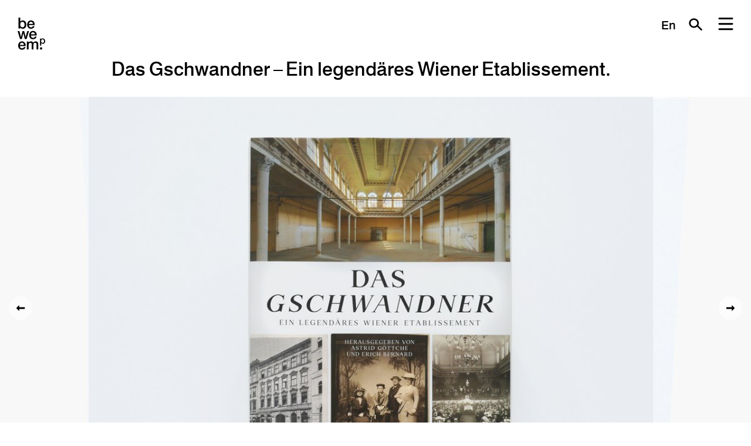

--- FILE ---
content_type: text/html; charset=utf-8
request_url: https://www.bwm.at/de/projects/das-gschwandner-ein-legendares-wiener-etablissement/
body_size: 5659
content:
<!DOCTYPE html>
<html lang="de">
<head>
    <title>Das Gschwandner – Ein legendäres Wiener Etablissement. | BWM Designers &amp; Architects</title>

    <meta charset="utf-8">
    <meta http-equiv="X-UA-Compatible" content="IE=edge">
    <meta name="viewport" content="initial-scale=1.0, user-scalable=yes, width=device-width">

    
    
    
    
    

    <link rel="canonical" href="https://www.bwm.at/de/projects/das-gschwandner-ein-legendares-wiener-etablissement/">
    
    <meta property="og:site_name" content="BWM Designers &amp; Architects">
    <meta property="og:title" content="Das Gschwandner – Ein legendäres Wiener Etablissement. | BWM Designers &amp; Architects">
    <meta property="og:type" content="article">
    <meta property="og:url" content="https://www.bwm.at/de/projects/das-gschwandner-ein-legendares-wiener-etablissement/">
    
    <meta property="og:image" content="https://www.bwm.athttps://www.bwm.at/media/images/projects/das-gschwandner-ein-legendares-wiener-etablissement/RuMB7fJ6QPPa_1200x800.jpg">
    <meta property="og:image:width" content="1200">
    <meta property="og:image:height" content="800">
    
    
    
        <meta property="article:published_time" content="2021-04-13T12:44:49.606643">
    
    
    <meta name="twitter:card" content="summary_large_image">
    

    
    


    <meta name="google-site-verification" content="bpjRW9Dfk9vvoFbUELJ_L2bK4lH8c54ztPHai9e_RLQ" />

    
    <link rel="icon" href="/favicon.ico" sizes="any">
    <link rel="icon" href="/favicon.svg" type="image/svg+xml">
    <link rel="apple-touch-icon" href="/apple-touch-icon.png">
    

    
    <link rel="stylesheet" type="text/css" href="/build/98b4581c/css/app.css">

    <script defer data-domain="bwm.at" src="https://plausible.io/js/script.js"></script>

</head>
<body class="body--project-detail body--">

    <h1><a href="/de/">BWM Designers &amp; Architects</a></h1>

    
        <a class="lang-toggle" href="/set_language/en/">En</a>
    

    <a href="#" class="search-toggle">Suche</a>

    <a href="#id_menu" class="menu-toggle">Menu</a>

    <div class="menu" id="id_menu">
    <div class="inner">

        <nav class="menu__primary">
            <div class="menu__primary__top">
                <a class="menu__design" href="/design/">Interior Design</a>
                <a class="menu__architektur" href="/architektur/">Architektur</a>
            </div>
            <div class="menu__primary__middle">
                <a class="menu__hospitality" href="/hospitality/">Hospitality</a>
                <a class="menu__kultur" href="/kultur/">Kultur</a>
                <a class="menu__denkmalschutz" href="/denkmalschutz/">Denkmalschutz</a>
                <a class="menu__publications" href="/publications/">Publikationen</a>
            </div>
            <div class="menu__primary__bottom">
                <a class="menu__wer" href="/de/about/">Wer wir sind</a>
                <a class="menu__was" href="/de/projects/">Was wir tun</a>
            </div>
        </nav>




        <nav class="menu__secondary">

            <nav class="menu__secondary__social social">
                <a class="social social--instagram" href="https://www.instagram.com/bwm_architekten/">Instagram</a>
                <a class="social social--facebook" href="https://www.facebook.com/Bwmarchitekten-105884424504132/">Facebook</a>
                <a class="social social--pinterest" href="https://www.pinterest.at/bwmarchitekten/">Pinterest</a>
                <a class="social social--linkedin" href="https://www.linkedin.com/company/bwm-architekten">Linkedin</a>
            </nav>

            <a href="/about/awards/">Auszeichnungen</a>
            <a href="/about/press/">Presse</a>
            <a href="/news/">News</a>
            
            <a href="/about/vacancies/">Jobs</a>
            <a href="/contact/">Kontakt</a>
            <a href="https://bwm.us13.list-manage.com/subscribe?u=7d58afee621b37317a4f202b9&id=b28082d8b3">Newsletter</a>

        </nav>

        <nav class="menu__tertiary">
            <span>Wir sind auch</span>
            <a href="http://www.bwmretail.at/">bwm retail</a>
            
            <span>und Teil von</span>
            <a href="https://www.facebook.com/jazzatbwm/">Jazz@BWM</a>
            <a href="https://www.graetzlhotel.com/">grätzlhotel</a>
            <a href="https://www.urbanauts-hospitality.com">Urbanauts</a>
        </nav>

        

    </div>
</div>


    

<main class="main--project">

	<div class="page-header">
		<div class="inner">
			<h2 class="title">
				Das Gschwandner – Ein legendäres Wiener Etablissement.
				
			</h2>
		</div>
	</div>

        
    <div class="section section__slideshow">
       <div class="slideshow ">

    

        

            <div class="slide">
                <div class="slide__inner"><div class="slide__sizer">
                    <div class="slide__image">
                        <img class="lazyload" src="/static/placeholders/3x2.jpg" data-src="https://www.bwm.at/media/images/projects/das-gschwandner-ein-legendares-wiener-etablissement/swu_ivfUCKtg_1200x2400.jpg" data-srcset="https://www.bwm.at/media/images/projects/das-gschwandner-ein-legendares-wiener-etablissement/swu_ivfUCKtg_4800x9600.jpg 4800w, https://www.bwm.at/media/images/projects/das-gschwandner-ein-legendares-wiener-etablissement/swu_ivfUCKtg_3000x6000.jpg 3000w, https://www.bwm.at/media/images/projects/das-gschwandner-ein-legendares-wiener-etablissement/swu_ivfUCKtg_1200x2400.jpg 1200w" data-sizes="auto" width="1200" height="675" alt="Das Gschwandner – Ein legendäres Wiener Etablissement." >
                    </div>
                </div></div>
            </div>

        
    

        

            <div class="slide">
                <div class="slide__inner"><div class="slide__sizer">
                    <div class="slide__image">
                        <img class="lazyload" src="/static/placeholders/3x2.jpg" data-src="https://www.bwm.at/media/images/projects/das-gschwandner-ein-legendares-wiener-etablissement/Vg1CCIQkDrhv_1200x2400.jpg" data-srcset="https://www.bwm.at/media/images/projects/das-gschwandner-ein-legendares-wiener-etablissement/Vg1CCIQkDrhv_4800x9600.jpg 4800w, https://www.bwm.at/media/images/projects/das-gschwandner-ein-legendares-wiener-etablissement/Vg1CCIQkDrhv_3000x6000.jpg 3000w, https://www.bwm.at/media/images/projects/das-gschwandner-ein-legendares-wiener-etablissement/Vg1CCIQkDrhv_1200x2400.jpg 1200w" data-sizes="auto" width="1200" height="817" alt="Das Gschwandner – Ein legendäres Wiener Etablissement." class="legacy">
                    </div>
                </div></div>
            </div>

        
    

    
    <button class="arrow arrow--next">Nächstes Bild</button>
    <button class="arrow arrow--prev">Vorheriges Bild</button>
    

</div>




    </div>
    


    



<div class="project__content">

    
    <div class="project__category-tags project__category-tags--mobile ">
        <a class="tag" href="/de/projects/sector/denkmalschutz/">Denkmalschutz</a><a class="tag" href="/de/projects/sector/denkmalschutz/?category=denkmalschutz">Denkmalschutz</a>
    </div>
    

    
    
    <div class="section section--text">
        <div class="inner">
            <p>Die Geschichte vom kleinen Familienheurigen zu einem der größten Wiener Schanksalons zeichnet diese nach einer Idee von Erich Bernard produzierte Publikation nach. Als „Grand Etablissement Gschwandner“ ging das 1838 gegründete Hernalser Lokal im 19. Jahrhundert in die Annalen der Wiener Vororte ein. Das Buch beleuchtet die spezifische Rolle des Gschwandner als Ur-Wiener Vergnügungsinstitution aus den unterschiedlichsten Perspektiven. Zahlreiche historische und aktuelle Bildaufnahmen geben einen lebendigen Eindruck vom Leben im Gschwandner.</p><p>Autorinnen und Autoren:<br>Erich Bernard, Astrid Göttche, Elke Krasny, Barbara Mahlknecht, Siegfried Mattl, Wolfgang H Salcher, Werner Michael Schwarz</p><p>Erscheinungsjahr: 2012<br>Verlag: Metroverlag, Wien<br>ISBN: 978-3-99300-081-3</p>
        </div>
    </div>
    

    
    

    
    <div class="project__category-tags">
        <a class="tag" href="/de/projects/sector/denkmalschutz/">Denkmalschutz</a><a class="tag" href="/de/projects/sector/denkmalschutz/?category=denkmalschutz">Denkmalschutz</a>
    </div>
    

</div>

    

        
        <div class="section section--factbox section--border-top">


    


    <div class="inner factbox__cols">

        <div>
            
            <p>
                <span>Datum</span><br>
                
                02/2012
            </p>

            

            

            
            <p><span>Auftraggeber</span><br>Metroverlag 2012</p>
            
        </div>

        

        
            
                <p><span>BWM Team</span><br>Erich Bernard, Diana Köhle</p>
            
        

        


    </div>


    

    <div class="inner factbox__header"><p><span>Projektbeteiligte</span></p></div>

    <div class="inner factbox__cols">

        
            
                <p><span>Fotos</span><br> Wolfgang Thaler</p>
            
        

    </div>
    

</div>


        
        
            <div class="section section--related-projects section--border-top">

    <div class="section__header"><div class="inner">
        <h3 class="section__title">Verwandte News</h3>
    </div></div>

    <div class="newsentries newsentries--project">
        
            <div class="newsentry">

    

    
        <div class="newsentry__image">
            <img class="lazyload" src="/static/placeholders/3x2.jpg" data-src="https://www.bwm.at/media/images/news/2014/impulsgesprach-denkmalnutz/csSnBhQvnTdk_1200x2400.jpg" data-srcset="https://www.bwm.at/media/images/news/2014/impulsgesprach-denkmalnutz/csSnBhQvnTdk_2400x4800.jpg 2400w, https://www.bwm.at/media/images/news/2014/impulsgesprach-denkmalnutz/csSnBhQvnTdk_1800x3600.jpg 1800w, https://www.bwm.at/media/images/news/2014/impulsgesprach-denkmalnutz/csSnBhQvnTdk_1200x2400.jpg 1200w" data-sizes="auto" width="1200" height="900" alt="Impulsgespräch &quot;Denkmalnutz&quot;">
        </div>
    

    <div class="newsentry__text">

        
            <p class="newsentry__date">15 November 2014</p>
            <h3 class="newsentry__title"><a href="/de/news/2014/11/15/impulsgesprach-denkmalnutz/">Impulsgespräch &quot;Denkmalnutz&quot;</a></h3>
        

        
            <p>Baar-Baarenfels Architekten / BWM Architekten</p> <p><b>02.12.2014, 19 Uhr, Bene Wien, Neutorgasse 4-8, 1010 Wien</b></p> <p><i>"In seinem Impulsvortrag wird Erich Bernard die Herausforderungen und Chancen in der Projektentwicklung historischer Gebäude mit dem Developer Daniel Jelitzka am Beispiel des Etablissements Gschwandner aufzeigen."</i> (architektur in progress)</p> <p>Link zu weiterführenden <a href="http://www.architektur-inprogress.at/veranstaltungen/junge-architektur-in-wien/impulsgespraech-denkmalnutz.html" target="_blank">Veranstaltungsinformationen</a>.</p>
        

        

    </div>

    

</div>

        
            <div class="newsentry">

    

    
        <div class="newsentry__image">
            <img class="lazyload" src="/static/placeholders/3x2.jpg" data-src="https://www.bwm.at/media/images/news/2012/das-gschwandner-viso/XGJ8q1WFuOhr_1200x2400.jpg" data-srcset="https://www.bwm.at/media/images/news/2012/das-gschwandner-viso/XGJ8q1WFuOhr_2400x4800.jpg 2400w, https://www.bwm.at/media/images/news/2012/das-gschwandner-viso/XGJ8q1WFuOhr_1800x3600.jpg 1800w, https://www.bwm.at/media/images/news/2012/das-gschwandner-viso/XGJ8q1WFuOhr_1200x2400.jpg 1200w" data-sizes="auto" width="1200" height="852" alt="Das Gschwandner in a.viso">
        </div>
    

    <div class="newsentry__text">

        
            <p class="newsentry__date">11 Juni 2012</p>
            <h3 class="newsentry__title"><a href="/de/news/2012/06/11/das-gschwandner-viso/">Das Gschwandner in a.viso</a></h3>
        

        
            <p>Der Bildband "Das Gschwandner. Ein legendäres Wiener Etablissement." von Erich Bernard und Astrid Göttche wird in a.viso vorgestellt.</p> <p><a href="http://www.gschwandner.at/de/gschwandnerberichte" target="_blank">Link zum Beitrag</a></p>
        

        

    </div>

    

</div>

        

        
    </div>

</div>

        

        
        

        
            <div class="section section--awards section--border-top">

    <div class="section__header"><div class="inner">
        <h3 class="section__title">Presse</h3>
    </div></div>

    
        <div class="inner press-list">

            
                <div class="press">
    <p class="press__date">21 Februar 2012</p>
    <p class="press__medium">Kurier Extrabeilage Hernals/Ottakring</p>
    <h3 class="press__title">Hernals - Das Gschwandner</h3>

    
    

</div>


            
                <div class="press">
    <p class="press__date">15 Februar 2012</p>
    <p class="press__medium">Kurier</p>
    <h3 class="press__title">Die Vorstadt als Kulturzentrum</h3>

    
    

</div>


            
                <div class="press">
    <p class="press__date">15 Februar 2012</p>
    <p class="press__medium">Der Standard</p>
    <h3 class="press__title">Ein legendäres Etablissement</h3>

    
    <a class="tag" href="https://www.bwm.at/media/press/2012/263_120215_Gschwandner_Der_Standard_2.pdf" target="_blank">PDF</a>

</div>


            
                <div class="press">
    <p class="press__date">15 Februar 2012</p>
    <p class="press__medium">Falter</p>
    <h3 class="press__title">Gschwandner Gschnas</h3>

    
    <a class="tag" href="https://www.bwm.at/media/press/2012/266_120215_Gschwandner_Falter_1.pdf" target="_blank">PDF</a>

</div>


            
                <div class="press">
    <p class="press__date">15 Februar 2012</p>
    <p class="press__medium">Die Presse</p>
    <h3 class="press__title">Neue Lust im alten Vergnügungshaus</h3>

    
    

</div>


            
                <div class="press">
    <p class="press__date">6 Februar 2012</p>
    <p class="press__medium">Metroverlags Programm</p>
    <h3 class="press__title">Das Gschwandner. Ein legendäres Wiener Etablissement.</h3>

    
    <a class="tag" href="https://www.bwm.at/media/press/2012/260_BWM_MetroVerlag_1.pdf" target="_blank">PDF</a>

</div>


            

        </div>
    

    

</div>

        

    

    
    
        <div class="section section--related-projects section--border-top">

	
    <div class="section__header"><div class="inner">
        <h3 class="section__title">Verwandte Projekte</h3>
    </div></div>
    

    <div class="projects">
    	
            
	            <a class="project" href="/de/projects/funkhaus-wien/">

    

        
            
            
            <img class="lazyload" src="/static/placeholders/3x2.jpg" data-src="https://www.bwm.at/media/images/projects/funkhaus-wien/1mVMMhAifnvy_1200x800.jpg" data-srcset="https://www.bwm.at/media/images/projects/funkhaus-wien/1mVMMhAifnvy_2400x1600.jpg 2400w, https://www.bwm.at/media/images/projects/funkhaus-wien/1mVMMhAifnvy_1800x1200.jpg 1800w, https://www.bwm.at/media/images/projects/funkhaus-wien/1mVMMhAifnvy_1200x800.jpg 1200w" data-sizes="auto" width="1200" height="800" alt="Funkhaus Wien" loading="lazy">
        

    


	<h3>Funkhaus Wien</h3>
	<h4>Das gestapelte Grätzl.</h4>
</a>

	        
	            <a class="project" href="/de/projects/rathauskeller/">

    

        
            
            
            <img class="lazyload" src="/static/placeholders/3x2.jpg" data-src="https://www.bwm.at/media/images/projects/rathauskeller/t3LQ1iFNJWfa_1200x800.jpg" data-srcset="https://www.bwm.at/media/images/projects/rathauskeller/t3LQ1iFNJWfa_2400x1600.jpg 2400w, https://www.bwm.at/media/images/projects/rathauskeller/t3LQ1iFNJWfa_1800x1200.jpg 1800w, https://www.bwm.at/media/images/projects/rathauskeller/t3LQ1iFNJWfa_1200x800.jpg 1200w" data-sizes="auto" width="1200" height="800" alt="Wiener Rathauskeller" loading="lazy">
        

    


	<h3>Wiener Rathauskeller</h3>
	<h4>Neue Struktur für alte Substanz.</h4>
</a>

	        
	            <a class="project" href="/de/projects/sudbahnhotel/">

    

        
            
            
            <img class="lazyload" src="/static/placeholders/3x2.jpg" data-src="https://www.bwm.at/media/images/projects/sudbahnhotel/EtBz4Q8xwmBo_1200x800.jpg" data-srcset="https://www.bwm.at/media/images/projects/sudbahnhotel/EtBz4Q8xwmBo_2400x1600.jpg 2400w, https://www.bwm.at/media/images/projects/sudbahnhotel/EtBz4Q8xwmBo_1800x1200.jpg 1800w, https://www.bwm.at/media/images/projects/sudbahnhotel/EtBz4Q8xwmBo_1200x800.jpg 1200w" data-sizes="auto" width="1200" height="800" alt="Südbahnhotel" loading="lazy">
        

    


	<h3>Südbahnhotel</h3>
	
</a>

	        
    	
    </div>

</div>

    


</main>


    

    <nav class="sitemap"><div class="inner">

	<h3>Sitemap</h3>

	<p>
	    
	    
	    <a class="design-hover" href="/de/design/">Interior Design</a><br>
		
	    <a class="architektur-hover" href="/de/architektur/">Architektur</a><br>
		
	    <a class="hospitality-hover" href="/de/hospitality/">Hospitality</a><br>
		
	    <a class="kultur-hover" href="/de/kultur/">Kultur</a><br>
		
	    <a class="denkmalschutz-hover" href="/de/denkmalschutz/">Denkmalschutz</a><br>
		
	</p>

	<p>
		<a href="/de/about/">Wer wir sind</a><br>
		<a href="/de/projects/">Was wir tun</a><br>
	</p>

	<p>
		<a href="/about/awards/">Auszeichnungen</a><br>
		<a href="/about/press/">Presse</a><br>
		<a href="/news/">News</a><br>
		<a href="/about/publikationen-studien/">Publikationen und Studien</a><br>
		<a href="/about/vacancies/">Jobs</a><br>
		<a href="/contact/">Kontakt</a><br>
		<a href="https://bwm.us13.list-manage.com/subscribe?u=7d58afee621b37317a4f202b9&id=b28082d8b3" target="_blank">Newsletter</a><br>
	</p>

	<p>
        <a class="social social--instagram" href="https://www.instagram.com/bwm_architekten/">Instagram</a>
        <a class="social social--facebook" href="https://www.facebook.com/Bwmarchitekten-105884424504132/">Facebook</a>
        <a class="social social--pinterest" href="https://www.pinterest.at/bwmarchitekten/">Pinterest</a>
        <a class="social social--linkedin" href="https://www.linkedin.com/company/bwm-architekten">Linkedin</a>
    </p>

	<p class="sitemap__partners">
		<a href="http://www.bwmretail.at/">bwm retail</a>
		
		<a href="https://www.facebook.com/jazzatbwm/">Jazz@BWM</a>
		<a href="https://www.graetzlhotel.com/">grätzlhotel</a>
		<a href="https://www.urbanauts-hospitality.com">Urbanauts</a>
	</p>

</div></nav>


<footer>

	<div class="inner">

		

		<h3>BWM Architektur &amp; Design interdisziplinäre GmbH mit ZT</h3>
		<p>
			Margaretenplatz 4/L1, 1050 Vienna, Austria<br>
			<a href="tel:+4312059070">+43 1 205 90 70</a><br>
			<a href="mailto:office@bwm.at">office@bwm.at</a>
		</p>

		<p>
			UID-Nummer ATU 57920628<br>
			Firmenbuchnummer: FN 248838 p<br>
			Firmenbuchgericht: Handelsgericht Wien
		</p>

	</div>

	<div class="footer__bottom">
		<div class="inner">

			

			
			<a href="http://file.bwm.at/login">Login</a>
			
			<a href="/de/info/datenschutz/">Datenschutz</a>
			
			<a href="https://bwm.us13.list-manage.com/subscribe?u=7d58afee621b37317a4f202b9&amp;id=b28082d8b3">Newsletter</a>
			
			<a href="/de/info/impressum/">Impressum</a>
			

			<div class="footer__right">
				<p>© 2002–2026</p>
			</div>

		</div>
	</div>

</footer>


    <div class="overlay overlay--search is-hidden">
    <div class="inner">

        <form id="id_search_form" class="search__form" action="/search/" method="post">
            <div class="col-12">
                
                <input type="text" name="query" aria-label="Search" placeholder="Tippen um zu suchen" autocomplete="off">
                <input class="search__submit" type="submit" value="Suchen">
                <input type="hidden" name="csrfmiddlewaretoken" value="0rkUmoGZdrRKsWU8DJDFcE5P1ygZxiyd95cFF0TIpv2gX5vBqsgKYu8O9mMHZiZG">
            </div>
        </form>

        <div class="search__results">
            
        </div>

        <a class="close" href="./">Schließen</a>

    </div>
</div>



    
    

    <script src="https://player.vimeo.com/api/player.js"></script>
    <script src="/build/98b4581c/js/main.js"></script>

</body>
</html>


--- FILE ---
content_type: text/css
request_url: https://www.bwm.at/build/98b4581c/css/app.css
body_size: 19091
content:
@import url(//hello.myfonts.net/count/3a13a8);/*! normalize.css v7.0.0 | MIT License | github.com/necolas/normalize.css */html{line-height:1.15;-ms-text-size-adjust:100%;-webkit-text-size-adjust:100%}body{margin:0}article,aside,footer,header,nav,section{display:block}h1{font-size:2em;margin:.67em 0}figcaption,figure,main{display:block}figure{margin:1em 40px}hr{box-sizing:content-box;height:0;overflow:visible}pre{font-family:monospace,monospace;font-size:1em}a{background-color:transparent;-webkit-text-decoration-skip:objects}abbr[title]{border-bottom:none;text-decoration:underline;text-decoration:underline dotted}b,strong{font-weight:inherit;font-weight:bolder}code,kbd,samp{font-family:monospace,monospace;font-size:1em}dfn{font-style:italic}mark{background-color:#ff0;color:#000}small{font-size:80%}sub,sup{font-size:75%;line-height:0;position:relative;vertical-align:baseline}sub{bottom:-.25em}sup{top:-.5em}audio,video{display:inline-block}audio:not([controls]){display:none;height:0}img{border-style:none}svg:not(:root){overflow:hidden}button,input,optgroup,select,textarea{font-family:sans-serif;font-size:100%;line-height:1.15;margin:0}button,input{overflow:visible}button,select{text-transform:none}[type=reset],[type=submit],button,html [type=button]{-webkit-appearance:button}[type=button]::-moz-focus-inner,[type=reset]::-moz-focus-inner,[type=submit]::-moz-focus-inner,button::-moz-focus-inner{border-style:none;padding:0}[type=button]:-moz-focusring,[type=reset]:-moz-focusring,[type=submit]:-moz-focusring,button:-moz-focusring{outline:1px dotted ButtonText}fieldset{padding:.35em .75em .625em}legend{box-sizing:border-box;color:inherit;display:table;max-width:100%;padding:0;white-space:normal}progress{display:inline-block;vertical-align:baseline}textarea{overflow:auto}[type=checkbox],[type=radio]{box-sizing:border-box;padding:0}[type=number]::-webkit-inner-spin-button,[type=number]::-webkit-outer-spin-button{height:auto}[type=search]{-webkit-appearance:textfield;outline-offset:-2px}[type=search]::-webkit-search-cancel-button,[type=search]::-webkit-search-decoration{-webkit-appearance:none}::-webkit-file-upload-button{-webkit-appearance:button;font:inherit}details,menu{display:block}summary{display:list-item}canvas{display:inline-block}[hidden],template{display:none}@font-face{font-family:BWM-Swiss721BT-Medium;src:url(/static/fonts/swiss/3A13A8_0_0.eot);src:url(/static/fonts/swiss/3A13A8_0_0.eot?#iefix) format("embedded-opentype"),url(/static/fonts/swiss/3A13A8_0_0.woff2) format("woff2"),url(/static/fonts/swiss/3A13A8_0_0.woff) format("woff"),url(/static/fonts/swiss/3A13A8_0_0.ttf) format("truetype");font-weight:600}@font-face{font-family:BWM-Swiss721BT-Medium;src:url(/static/fonts/swiss/3A13A8_1_0.eot);src:url(/static/fonts/swiss/3A13A8_1_0.eot?#iefix) format("embedded-opentype"),url(/static/fonts/swiss/3A13A8_1_0.woff2) format("woff2"),url(/static/fonts/swiss/3A13A8_1_0.woff) format("woff"),url(/static/fonts/swiss/3A13A8_1_0.ttf) format("truetype");font-weight:600;font-style:italic;font-stretch:normal}@font-face{font-family:LyonText-SemiboldItalic Web;src:url(/static/fonts/lyon/LyonText-SemiboldItalic-Web.woff2) format("woff2"),url(/static/fonts/lyon/LyonText-SemiboldItalic-Web.woff) format("woff");font-weight:600;font-style:italic;font-stretch:normal}*,:after,:before{box-sizing:border-box}body{-webkit-font-smoothing:antialiased;-moz-osx-font-smoothing:grayscale}.clear:after,.clear:before,.page-header .inner:after,.page-header .inner:before,.page-header nav:not(.nav--inline):after,.page-header nav:not(.nav--inline):before,.quote:after,.quote:before,.section:after,.section:before,.sitemap:after,.sitemap:before{content:" ";display:table}.clear:after,.page-header .inner:after,.page-header nav:not(.nav--inline):after,.quote:after,.section:after,.sitemap:after{clear:both}.visually-hidden:not(:focus):not(:active):not(:focus-within){-webkit-clip-path:inset(50%);clip-path:inset(50%);height:1px;overflow:hidden;position:absolute;white-space:nowrap;width:1px}.slide{cursor:move;cursor:grab;cursor:-webkit-grab}.slide:active{cursor:grabbing;cursor:-webkit-grabbing}body{text-rendering:optimizeLegibility;-webkit-font-feature-settings:"kern" 1;font-feature-settings:"kern" 1;font-family:BWM-Swiss721BT-Medium,Helvetica Neue,Helvetica,sans-serif;font-size:20px;line-height:25px;font-weight:500;background:#fff}body.body--debug{background:#fee}@media print{body{font-size:14px;line-height:17.5px}}#mc_embed_signup form,#mc_embed_signup form input[type=submit],.newsentries--small .inner .newsentry .newsentry__title,.person__inner p,.sitemap .inner>*,footer h3{font-family:BWM-Swiss721BT-Medium,Helvetica Neue,Helvetica,sans-serif;font-size:20px;line-height:25px;font-weight:500}.hero,.main--sector-home .sector-home__head .sector-home__title h2,h1{font-family:BWM-Swiss721BT-Medium,Helvetica Neue,Helvetica,sans-serif;font-size:40px;line-height:48px;font-weight:500;margin:0 0 48px}.menu .menu__left a,.menu .menu__primary div a,.menu .menu__right a,h2{font-family:BWM-Swiss721BT-Medium,Helvetica Neue,Helvetica,sans-serif;font-size:32px;line-height:35px;font-weight:500;margin:0 0 35px;letter-spacing:0;word-spacing:-.1em}@media print{.menu .menu__left a,.menu .menu__primary div a,.menu .menu__right a,h2{font-size:22.4px;line-height:24.5px}}.job-detail-header .factbox p,.overlay--search input,.page-header .page-header__link,.project h3,.project h4,.section--intro .inner>p,h3{font-family:BWM-Swiss721BT-Medium,Helvetica Neue,Helvetica,sans-serif;font-size:25px;line-height:30px;font-weight:500;margin:0 0 30px}@media print{.job-detail-header .factbox p,.overlay--search input,.page-header .page-header__link,.project h3,.project h4,.section--intro .inner>p,h3{font-size:17.5px;line-height:21px}}.more a,.page-header nav,h4{font-family:BWM-Swiss721BT-Medium,Helvetica Neue,Helvetica,sans-serif;font-size:25px;line-height:30px;font-weight:500;margin:0 0 30px}@media print{.more a,.page-header nav,h4{font-size:17.5px;line-height:21px}}h5{font-family:BWM-Swiss721BT-Medium,Helvetica Neue,Helvetica,sans-serif;font-size:20px;line-height:25px;font-weight:500;margin:0 0 25px}@media print{h5{font-size:14px;line-height:17.5px}}.jobs-benefit p,.main--project .section--factbox p,.map-window-link,.newsentries--small .inner .newsentry .newsentry__text p,.newsentries--small .inner .newsentry p.newsentry__date,.press_downloads .download p,.section--image .image__caption,.section--image .image__caption p,.slide__caption p,.small,.thumbnails__toggle,footer .footer__bottom a,footer p{font-family:BWM-Swiss721BT-Medium,Helvetica Neue,Helvetica,sans-serif;font-size:15px;line-height:18px;font-weight:500;margin:0 0 18px}@media print{.jobs-benefit p,.main--project .section--factbox p,.map-window-link,.newsentries--small .inner .newsentry .newsentry__text p,.newsentries--small .inner .newsentry p.newsentry__date,.press_downloads .download p,.section--image .image__caption,.section--image .image__caption p,.slide__caption p,.small,.thumbnails__toggle,footer .footer__bottom a,footer p{font-size:10.5px;line-height:12.6px}}.jobs-benefit h4,.press__title,blockquote{font-family:LyonText-SemiboldItalic Web,serif;font-size:35px;line-height:40px;letter-spacing:0;font-weight:600;font-style:italic}@media print{.jobs-benefit h4,.press__title,blockquote{font-size:24.5px;line-height:28px}}.jobs-benefit h4,.press__title{font-size:25px;line-height:28px}@media print{.jobs-benefit h4,.press__title{font-size:17.5px;line-height:19.6px}}p,ul{margin:0 0 12.5px}p:last-child,ul:last-child{margin-bottom:0}li{margin-left:1.5em}b,strong{font-weight:500}a{color:inherit;text-decoration:none}p a{border-bottom:1px solid #ccc}h2 span,h3 span,h4 span,h5 span{color:rgba(0,0,0,.4)}main{max-width:100vw;margin:0 auto;padding-top:50px;padding:0;width:100%;overflow:hidden;background:#fff}.body--debug main{box-shadow:inset 0 0 0 1px red}.inner{max-width:1200px;margin:0 auto}.body--debug .inner{box-shadow:inset 0 0 0 1px #00f}h1{position:fixed;margin:0;z-index:5;mix-blend-mode:exclusion;top:96px;top:30px;left:30px;width:47px;height:55px}@media (max-width:1024px){h1{left:25px;top:25px;width:47px;height:55px}}@media (max-width:600px){h1{left:15px;top:15px;width:34px;height:40px}}h1 a{width:100%;height:100%;background-image:url("[data-uri]")}.menu-toggle,h1 a{display:block;overflow:hidden;text-indent:-9999em;background-size:100% auto;background-repeat:no-repeat}.menu-toggle{position:fixed;z-index:4;top:30px;right:30px;width:26px;height:24px;background-image:url("[data-uri]");mix-blend-mode:exclusion;transition:opacity .2s}@media (max-width:1024px){.menu-toggle{right:25px;top:25px}}@media (max-width:600px){.menu-toggle{right:15px;top:15px}}.menu-toggle:hover{opacity:.35}.body--menu .menu-toggle{background-image:url("[data-uri]");background-size:24px auto;mix-blend-mode:exclusion}.lang-toggle,.search-toggle{display:block;position:fixed;overflow:hidden;z-index:4;top:30px;right:30px;width:26px;height:24px;transition:opacity .2s;color:#fff;mix-blend-mode:exclusion}@media (max-width:1024px){.lang-toggle,.search-toggle{right:25px;top:25px}}@media (max-width:600px){.lang-toggle,.search-toggle{right:15px;top:15px}}.lang-toggle:hover,.search-toggle:hover{opacity:.35}.search-toggle{right:82px;text-indent:-9999em;background-image:url("[data-uri]");background-repeat:no-repeat;background-size:24px auto;background-position:100%;mix-blend-mode:exclusion}@media (max-width:1024px){.search-toggle{right:77px}}@media (max-width:600px){.search-toggle{right:67px}}.lang-toggle{margin-top:1px;right:127.5px}@media (max-width:1024px){.lang-toggle{right:122.5px}}@media (max-width:600px){.lang-toggle{right:112.5px}}.inner--intro{margin-top:90px;margin-bottom:60px}.inner--intro h2{display:block;padding:0 30px;margin:0}.body--debug .inner--intro h2{box-shadow:inset 0 0 0 1px red}.inner--intro a{border-bottom:1px solid #000}.grid-overlay{display:none;z-index:6;position:fixed;top:0;bottom:0;left:0;right:0;z-index:3}.body--debug .grid-overlay{display:block}.grid-overlay .inner{display:-ms-flexbox;display:flex;height:100%;max-width:1200px;border:1px solid red}.grid-overlay .col{width:10%;padding:0 30px;height:100%}.grid-overlay .col span{display:block;height:100%;border-left:1px solid hsla(0,0%,53%,.2);border-right:1px solid hsla(0,0%,53%,.2);background:hsla(0,0%,53%,.1)}.social{background-repeat:no-repeat;background-position:50%;background-size:27px 27px;position:relative;display:inline-block;width:27px;height:27px;overflow:hidden;text-indent:-9999em}@media (max-width:600px){.social{-ms-flex:0 0 auto;flex:0 0 auto}}.social--twitter{background-image:url("data:image/svg+xml;charset=utf8,%3Csvg width='20' height='20' viewBox='1027 788 20 20' xmlns='http://www.w3.org/2000/svg'%3E%3Cpath d='M1028 803.8c.305.034.615.05.93.05 1.826 0 3.506-.605 4.84-1.62-1.705-.032-3.144-1.124-3.64-2.63.238.044.482.068.733.068.356 0 .7-.046 1.027-.134-1.784-.346-3.128-1.877-3.128-3.71v-.05c.527.284 1.128.454 1.767.474-1.05-.68-1.738-1.837-1.738-3.152 0-.694.19-1.343.526-1.904 1.923 2.292 4.796 3.8 8.035 3.957-.067-.28-.1-.57-.1-.868 0-2.09 1.745-3.786 3.897-3.786 1.12 0 2.134.46 2.845 1.195.886-.17 1.72-.485 2.474-.92-.29.886-.91 1.628-1.713 2.097.79-.09 1.54-.295 2.24-.597-.525.76-1.185 1.428-1.947 1.96.01.164.01.327.01.49 0 5.006-3.92 10.776-11.09 10.776-2.2 0-4.25-.63-5.974-1.7z' fill='%23000' fill-rule='evenodd'/%3E%3C/svg%3E")}.social--facebook{background-image:url("data:image/svg+xml;charset=utf8,%3Csvg width='20' height='20' viewBox='997 788 20 20' xmlns='http://www.w3.org/2000/svg'%3E%3Cpath d='M1015.003 789h-16.01c-.548 0-.993.444-.993.993v16.013c0 .55.445.994.994.994h8.62v-6.97h-2.347v-2.718h2.346v-2.003c0-2.327 1.418-3.59 3.494-3.59.992 0 1.847.07 2.094.103v2.43h-1.434c-1.128 0-1.346.536-1.346 1.323v1.734h2.69l-.35 2.718h-2.34V807h4.584c.55 0 .994-.445.994-.994v-16.013c0-.55-.445-.993-.994-.993' fill='%23000' fill-rule='evenodd'/%3E%3C/svg%3E");background-size:25.65px 25.65px}.social--instagram{background-image:url("data:image/svg+xml;charset=utf8,%3Csvg width='20' height='20' viewBox='1057 788 20 20' xmlns='http://www.w3.org/2000/svg'%3E%3Cpath d='M1072.884 793.195c0-.596-.483-1.08-1.08-1.08-.595 0-1.08.484-1.08 1.08 0 .596.485 1.08 1.08 1.08.597 0 1.08-.484 1.08-1.08M1067 801c-1.657 0-3-1.343-3-3s1.343-3 3-3 3 1.343 3 3-1.343 3-3 3m0-7.622c-2.553 0-4.622 2.07-4.622 4.622 0 2.553 2.07 4.622 4.622 4.622 2.553 0 4.622-2.07 4.622-4.622 0-2.553-2.07-4.622-4.622-4.622m0-4.378c-2.444 0-2.75.01-3.71.053-.96.044-1.612.196-2.186.42-.59.23-1.094.537-1.593 1.038-.5.5-.8 1.01-1.03 1.6-.22.58-.37 1.23-.42 2.19-.04.96-.05 1.27-.05 3.71 0 2.45.01 2.75.06 3.71s.2 1.62.42 2.19c.23.59.54 1.1 1.04 1.6s1.01.81 1.6 1.04c.58.22 1.23.38 2.19.42.96.05 1.27.06 3.71.06 2.45 0 2.75-.01 3.71-.054.96-.042 1.62-.194 2.19-.42.59-.23 1.1-.54 1.59-1.04.5-.5.81-1 1.04-1.59.23-.573.38-1.227.42-2.185.05-.96.06-1.264.06-3.71 0-2.444-.01-2.75-.05-3.71s-.2-1.612-.42-2.185c-.23-.59-.54-1.095-1.04-1.594-.5-.5-1-.81-1.59-1.04-.576-.223-1.23-.375-2.19-.42-.96-.042-1.263-.052-3.71-.052m0 1.62c2.405 0 2.69.01 3.64.06.877.04 1.35.187 1.67.31.42.164.72.36 1.035.674.314.31.51.61.674 1.03.122.32.27.797.31 1.67.042.95.05 1.238.05 3.64s-.01 2.688-.054 3.638c-.04.876-.186 1.352-.31 1.67-.163.42-.36.72-.673 1.034-.314.31-.614.51-1.034.67-.315.12-.79.27-1.67.31-.95.04-1.23.05-3.636.05-2.4 0-2.686-.01-3.634-.053-.88-.04-1.36-.19-1.677-.31-.42-.167-.72-.36-1.03-.677-.32-.316-.51-.616-.68-1.036-.12-.32-.27-.798-.31-1.67-.047-.95-.05-1.24-.05-3.64 0-2.4.003-2.69.05-3.64.04-.877.19-1.353.31-1.67.16-.42.36-.72.67-1.034.314-.317.61-.51 1.03-.676.32-.12.797-.27 1.675-.31.95-.04 1.235-.05 3.64-.05' fill='%23000' fill-rule='evenodd'/%3E%3C/svg%3E")}.social--pinterest{background-image:url("data:image/svg+xml;charset=utf8,%3Csvg width='20' height='20' viewBox='1087 788 20 20' xmlns='http://www.w3.org/2000/svg'%3E%3Cpath d='M1087.5 798c0 4.025 2.504 7.463 6.038 8.846-.083-.75-.158-1.904.033-2.724l1.12-4.723s-.283-.57-.283-1.41c0-1.328.766-2.31 1.72-2.31.81 0 1.202.61 1.202 1.34 0 .81-.52 2.03-.788 3.16-.224.942.474 1.714 1.407 1.714 1.687 0 2.985-1.78 2.985-4.35 0-2.276-1.633-3.867-3.967-3.867-2.703 0-4.29 2.027-4.29 4.123 0 .817.315 1.693.707 2.17.077.094.09.177.065.273-.072.3-.232.945-.264 1.077-.04.175-.14.21-.32.128-1.183-.55-1.924-2.288-1.924-3.68 0-2.998 2.175-5.75 6.275-5.75 3.295 0 5.857 2.35 5.857 5.49 0 3.27-2.066 5.91-4.93 5.91-.964 0-1.868-.505-2.178-1.095l-.592 2.258c-.215.828-.794 1.86-1.18 2.49.888.278 1.833.427 2.812.427 5.246 0 9.5-4.254 9.5-9.5s-4.254-9.5-9.5-9.5-9.5 4.252-9.5 9.5z' fill='%23000' fill-rule='evenodd'/%3E%3C/svg%3E")}.social--google{background-image:url("data:image/svg+xml;charset=utf8,%3Csvg width='20' height='20' viewBox='1147 788 20 20' xmlns='http://www.w3.org/2000/svg'%3E%3Cpath d='M1157 796.64c-.004 1.08 0 2.16.005 3.24 1.81.058 3.624.03 5.433.058-.798 4.014-6.26 5.315-9.148 2.694-2.97-2.3-2.83-7.343.26-9.48 2.158-1.723 5.228-1.297 7.387.195.848-.784 1.642-1.623 2.41-2.494-1.798-1.433-4.002-2.454-6.347-2.345-4.894-.163-9.393 4.123-9.475 9.017-.313 4 2.318 7.924 6.033 9.34 3.7 1.423 8.445.452 10.808-2.872 1.56-2.1 1.896-4.804 1.715-7.344-3.03-.024-6.054-.02-9.08-.01z' fill='%23000' fill-rule='evenodd'/%3E%3C/svg%3E")}.social--tumblr{background-image:url("data:image/svg+xml;charset=utf8,%3Csvg width='20' height='20' viewBox='1117 788 20 20' xmlns='http://www.w3.org/2000/svg'%3E%3Cpath d='M1127 807.5c5.247 0 9.5-4.253 9.5-9.5s-4.253-9.5-9.5-9.5-9.5 4.253-9.5 9.5 4.253 9.5 9.5 9.5zm2.27-6.303c-.198.095-.578.177-.862.185-.856.023-1.02-.6-1.03-1.054V797h2.147v-1.617h-2.138v-2.722h-1.565c-.026 0-.07.025-.077.08-.092.835-.482 2.298-2.103 2.88V797h1.08v3.494c0 1.195.883 2.893 3.21 2.853.787-.013 1.66-.342 1.852-.626l-.514-1.522z' fill='%23000' fill-rule='evenodd'/%3E%3C/svg%3E")}.social--artsy{background-image:url("data:image/svg+xml;charset=utf8,%3Csvg width='20' height='20' viewBox='1177 788 20 20' xmlns='http://www.w3.org/2000/svg'%3E%3Cpath d='M1178 789v18h18v-18h-18zm1.3 1.308h15.4v15.383h-2.732v-3.52h-1.287v3.52h-11.38v-15.38zm4.533 1.85l-2.646 6.812h1.368l.715-1.917h2.566l.704 1.917h1.37l-2.648-6.812h-1.43zm.66 1.376l.867 2.368h-1.748l.88-2.368z' fill='%23000' fill-rule='evenodd'/%3E%3C/svg%3E")}.social--email{background-image:url("data:image/svg+xml;charset=utf8,%3Csvg width='20' height='20' viewBox='967 788 20 20' xmlns='http://www.w3.org/2000/svg'%3E%3Cpath d='M968 792v12h18v-12h-18zm7.308 6l-.88-.82-4.263-3.98h13.67l-4.264 3.98-.876.82-1.692 1.58-1.69-1.58zm5.143 0l4.35-4.06v8.12l-4.35-4.06zm-11.25-4.06l4.35 4.06-4.35 4.06v-8.12zm10.37 4.88l4.267 3.98h-13.67l4.263-3.98 2.57 2.4 2.57-2.4z' fill='%23000' fill-rule='evenodd'/%3E%3C/svg%3E")}.social--linkedin{background-image:url("data:image/svg+xml;charset=utf8,%3Csvg width='20' height='20' viewBox='1212 788 20 20' xmlns='http://www.w3.org/2000/svg'%3E%3Cpath d='M1231 798v7.642c0 .337-.093.64-.316.895-.26.3-.595.46-.988.46-5.133.002-10.267.004-15.4-.002-.71 0-1.222-.548-1.28-1.14-.01-.072-.016-.145-.016-.22V790.34c0-.64.372-1.136.98-1.292.11-.028.226-.045.338-.045 5.12-.002 10.24-.002 15.358-.002.633 0 1.16.42 1.294 1.04.023.11.028.22.028.33.002 2.548 0 5.095 0 7.643h.002zm-2.64 6.34v-.116c0-.555 0-1.11-.002-1.663-.005-1.21-.007-2.42-.022-3.63-.003-.28-.044-.56-.088-.84-.07-.45-.198-.89-.435-1.29-.295-.5-.715-.844-1.263-1.04-.49-.173-.996-.226-1.513-.212-.274.01-.542.048-.806.125-.66.194-1.19.57-1.56 1.153l-.06.108-.02-.007c0-.03-.003-.06-.003-.094v-.966c0-.12-.002-.12-.117-.12h-2.345c-.11 0-.113.005-.113.116 0 2.792 0 5.59-.002 8.382 0 .092.03.11.117.11.816-.003 1.63-.002 2.44-.002.13 0 .13 0 .13-.13.006-1.507.01-3.016.018-4.525.003-.3.057-.594.16-.88.152-.42.427-.72.866-.843.254-.074.51-.095.776-.066.455.05.78.27.965.69.14.322.19.667.19 1.013.01 1.54.006 3.077.007 4.616 0 .12 0 .12.12.12h2.58zm-12.7 0h.105c.822 0 1.645 0 2.467.002.095 0 .11-.032.11-.116v-8.368c0-.127-.002-.128-.13-.128h-2.423c-.13 0-.14 0-.14.13v8.48zm-.214-11.323c-.006.863.675 1.57 1.554 1.566.89-.005 1.56-.68 1.565-1.56.006-.87-.7-1.557-1.564-1.562-.84 0-1.56.72-1.55 1.56z'  fill='%23000' fill-rule='evenodd'/%3E%3C/svg%3E")}.social--wechat{background-image:url("data:image/svg+xml;charset=utf8,%3Csvg width='20' height='17' xmlns='http://www.w3.org/2000/svg'%3E%3Cpath d='M17.918 14.357c1.27-.921 2.082-2.282 2.082-3.795 0-2.772-2.698-5.02-6.024-5.02-3.327 0-6.024 2.248-6.024 5.02 0 2.772 2.697 5.02 6.024 5.02a7.11 7.11 0 0 0 1.966-.275l.177-.027c.116 0 .221.036.32.093l1.32.761.115.038a.2.2 0 0 0 .201-.201l-.032-.147-.272-1.012-.021-.129a.4.4 0 0 1 .168-.326zM7.23 0C3.237 0 0 2.697 0 6.024c0 1.815.973 3.45 2.498 4.554a.48.48 0 0 1 .202.392l-.025.153-.326 1.215-.039.176c0 .134.108.242.24.242l.14-.045 1.583-.914a.756.756 0 0 1 .384-.111l.212.031c.739.213 1.535.331 2.36.331l.397-.01a4.655 4.655 0 0 1-.243-1.476c0-3.034 2.952-5.494 6.593-5.494l.392.01C13.824 2.201 10.835 0 7.23 0zm4.738 9.76a.803.803 0 1 1 .002-1.607.803.803 0 0 1-.002 1.606zm4.017 0a.803.803 0 1 1 0-1.607.803.803 0 0 1 0 1.606zM4.82 5.06a.963.963 0 1 1 0-1.927.963.963 0 0 1 0 1.927zm4.82 0a.963.963 0 1 1 0-1.927.963.963 0 0 1 0 1.927z' fill='%23000' fill-rule='evenodd'/%3E%3C/svg%3E");background-size:20px auto!important}.page-header{width:100%;max-width:1800px;margin:100px auto 30px}.page-header.page-header--about .inner{max-width:960px}@media (max-width:600px){.page-header{margin-top:90px}}.page-header .inner{width:100%;max-width:1200px;padding:0 30px}@media (max-width:1024px){.page-header .inner{padding:0 25px}}@media (max-width:600px){.page-header .inner{padding:0 15px}}.page-header .title{margin:0;float:left;width:auto}.page-header .title a{display:inline}.page-header .page-header__link{line-height:30px;display:inline-block;float:right;margin-left:30px;margin-top:5px;opacity:.35}.page-header .page-header__link:hover{opacity:1}@media (max-width:600px){.page-header .page-header__link{font-size:20px}.page-header .page-header__link span{display:none}}.page-header p.date{color:rgba(0,0,0,.4)}.page-header .title--home{width:auto;float:left;margin-bottom:45px}.page-header .title--home a{transition:border-color .2s,color .2s;border-bottom:1px solid}.page-header .title--home a:hover{border-color:#fff}@media (max-width:600px){.page-header .title--home{font-size:25px;line-height:30px}}.page-header nav{margin-top:0;margin-bottom:0;float:left}@media (max-width:1024px){.page-header nav{font-size:20px}}@media (max-width:350px){.page-header nav{font-size:15px}}.page-header nav:not(.nav--inline){margin-top:8.33333px;clear:left}.page-header nav.nav--inline{margin-top:5px;padding-left:0;margin-left:20px}@media (max-width:600px){.page-header nav.nav--inline{float:left;clear:left;margin-left:0}}.page-header nav.nav--right{float:right;clear:none}@media (max-width:600px){.page-header nav.nav--right{float:left;clear:left;margin-left:0}}.page-header .nav--hover-show a{display:none}.page-header .nav--hover-show:hover a,.page-header .nav--hover-show a:first-child{display:block}.page-header .nav--hover-show:hover a:first-child{display:none}.page-header .nav--hover-show:hover a:nth-child(2){margin-left:0}.page-header nav a{float:left;margin-right:20px;opacity:.35;transition:opacity .2s}.page-header nav a:last-child{margin-right:0}.page-header nav a.active,.page-header nav a:hover{opacity:1}.projects{width:100%;max-width:1800px;margin:0 auto;padding:0 15px;display:-ms-flexbox;display:flex;-ms-flex-wrap:wrap;flex-wrap:wrap;margin:0 auto 60px}.body--debug .projects{box-shadow:inset 0 0 0 1px red}@media (max-width:1024px){.projects{padding:0 12.5px}}@media (max-width:600px){.projects{padding:0 7.5px}}.projects:last-child{margin-bottom:300px}.project{display:block;-ms-flex:0 0 33.3%;flex:0 0 33.3%;padding:15px;margin:0;overflow:hidden}.body--debug .project{box-shadow:inset 0 0 0 1px red}@media (max-width:1024px){.project{padding:12.5px}}@media (max-width:600px){.project{-ms-flex:0 0 50%;flex:0 0 50%;padding:7.5px}}.project img{display:block;width:100%;max-width:100%;height:auto}.project h3,.project h4{margin:0}@media (max-width:1024px){.project h3,.project h4{font-size:20px;line-height:25px}}@media (max-width:600px){.project h3,.project h4{font-size:15px;line-height:18px}}.project h3{margin-top:.6em}.project h4{opacity:.35}.projects--2up{width:100%;max-width:1800px;padding:0 15px}@media (max-width:1024px){.projects--2up{padding:0 12.5px}}@media (max-width:600px){.projects--2up{padding:0 7.5px}}.projects--2up .inner{display:-ms-flexbox;display:flex}.projects--2up .project{-ms-flex:0 0 50%;flex:0 0 50%;padding:0 30px}@media (max-width:1024px){.projects--2up .project{padding:0 12.5px}}@media (max-width:600px){.projects--2up .project{padding:0 7.5px}}.projects--1up{padding:0;width:100vw;margin-left:50%;transform:translateX(-50%);max-width:none;margin-bottom:60px}@media (max-width:600px){.projects--1up{margin-bottom:30px}}.projects--1up .project{width:100vw;padding:0}.projects--1up .project img{width:100vw}.projects--1up .project h3,.projects--1up .project h4{font-size:32px;line-height:35px;max-width:1200px;margin-left:auto;margin-right:auto;padding:0 30px}@media (max-width:1024px){.projects--1up .project h3,.projects--1up .project h4{font-size:25px;line-height:30px;padding:0 25px}}@media (max-width:600px){.projects--1up .project h3,.projects--1up .project h4{font-size:25px;line-height:30px;padding:0 15px}}.projects-map{width:100%}.projects-map #id_map{height:80vh;background:#eee}.map-window-link{display:block;margin:0;padding:.25em}.project-list__row{display:block;border-bottom:1px solid #ccc;overflow:hidden;padding:6.25px 0}.project-list__row.project-list__row--header,.project-list__row.project-list__row--header:hover{border-bottom:1px solid #000}@media (hover:hover){a.project-list__row:hover{background:#e4e4e4}}.project-list__row--header .sortable{color:rgba(0,0,0,.4);position:relative;display:inline-block;padding-right:1.25em}.project-list__row--header .sortable:after{content:"";position:absolute;right:0;top:0;width:1em;height:1em;background-width:1em;background-height:1em;background-repeat:no-repeat}.project-list__row--header .sortable.active{color:#000}.project-list__row--header .sortable.sortable-descending.active:after{background-image:url("[data-uri]")}.project-list__row--header .sortable.sortable-ascending.active:after{background-image:url("[data-uri]")}.cell{padding:0 30px;display:block;width:15%;float:left}.body--debug .cell{box-shadow:inset 0 0 0 1px red}@media (max-width:1024px){.cell{padding:0 25px}}@media (max-width:600px){.cell{padding:0 15px}}.cell--title{width:25%}.cell--sector{width:20%}.cell--client{width:30%}.cell--year{width:10%;text-align:right}@media (max-width:1024px){.cell--title{width:50%}.cell--sector{width:30%}.cell--category,.cell--client{display:none}.cell--year{width:20%;text-align:right}}@media (max-width:600px){.cell--title{width:80%}.cell--category,.cell--client,.cell--sector{display:none}.cell--year{width:20%;text-align:right}}.main--project .section{margin-bottom:30px}.body--debug .section--image *{box-shadow:inset 0 0 0 1px red}.section--image .inner{width:100%}.section--image img{height:auto!important}.section--image iframe,.section--image img{display:block;width:100%}.section--image .image__caption{max-width:600px;margin-bottom:0}.section--image .image__caption p:last-child{margin-bottom:0}.section--image--bleed .image__caption{margin-top:9px;padding:0 30px}@media (max-width:1024px){.section--image--bleed .image__caption{padding:0 25px}}@media (max-width:600px){.section--image--bleed .image__caption{padding:0 15px}}.section--image--two-thirds .inner{display:-ms-flexbox;display:flex;-ms-flex-align:end;align-items:flex-end;-ms-flex-wrap:nowrap;flex-wrap:nowrap}@media (max-width:600px){.section--image--two-thirds .inner{-ms-flex-wrap:wrap;flex-wrap:wrap}}.section--image--two-thirds .image__image{-ms-flex:0 0 60%;flex:0 0 60%;padding:0 30px}@media (max-width:1024px){.section--image--two-thirds .image__image{padding:0 25px}}@media (max-width:600px){.section--image--two-thirds .image__image{padding:0 15px;-ms-flex:0 0 100%;flex:0 0 100%}}.section--image--two-thirds .image__caption{-ms-flex-preferred-size:33.33%;flex-basis:33.33%;-ms-flex:0 0 40%;flex:0 0 40%;padding:0 30px;padding-left:0}@media (max-width:1024px){.section--image--two-thirds .image__caption{padding:0 25px 0 0}}@media (max-width:600px){.section--image--two-thirds .image__caption{padding:0 15px;padding-top:15px;-ms-flex:0 0 100%;flex:0 0 100%}}.section--image--one-third{-ms-flex-wrap:nowrap;flex-wrap:nowrap}.section--image--one-third .inner{display:-ms-flexbox;display:flex;-ms-flex-align:end;align-items:flex-end}.section--image--one-third .image__image{-ms-flex:0 0 40%;flex:0 0 40%;padding:0 30px}@media (max-width:1024px){.section--image--one-third .image__image{-ms-flex:0 0 50%;flex:0 0 50%;padding:0 25px}}@media (max-width:600px){.section--image--one-third .image__image{padding:0 15px}}.section--image--one-third .image__caption{-ms-flex-preferred-size:33.33%;flex-basis:33.33%;-ms-flex:0 0 40%;flex:0 0 40%;-ms-flex:0 0 50%;flex:0 0 50%;padding:0 30px;padding-left:0}@media (max-width:1024px){.section--image--one-third .image__caption{padding:0 25px}}@media (max-width:600px){.section--image--one-third .image__caption{padding:0 15px}}.section--image--full .image__caption,.section--image--full .image__image{padding:0 30px}@media (max-width:1024px){.section--image--full .image__caption,.section--image--full .image__image{padding:0 25px}}@media (max-width:600px){.section--image--full .image__caption,.section--image--full .image__image{padding:0 15px}}.section--image--full .image__caption{margin-top:9px}.body--project-detail .page-header .inner{padding:0}.body--project-detail .page-header .inner .title{width:80%;padding:0 30px;margin-left:auto;margin-right:auto;float:none}@media (max-width:1024px){.body--project-detail .page-header .inner .title{width:100%;padding:0 25px}}@media (max-width:600px){.body--project-detail .page-header .inner .title{width:100%;padding:0 15px}}.section--intro{margin-top:30px;margin-bottom:30px}.section--intro .inner{margin:0 auto}.section--intro .inner>p{width:80%;padding:0 30px;margin:0 auto}@media (max-width:1024px){.section--intro .inner>p{width:100%;padding:0 25px}}@media (max-width:600px){.section--intro .inner>p{width:100%;padding:0 15px}}.project__content{position:relative;margin:0 auto;max-width:1800px}.project__category-tags{position:absolute;top:-4px;right:0;padding:0 0 0 30px;width:220px}@media (min-width:1300px){.project__category-tags{right:calc((100vw - 1300px) / 2)}}@media (min-width:1400px){.project__category-tags{right:calc((100vw - 1398px) / 2)}}@media (min-width:1800px){.project__category-tags{right:201px}}@media (max-width:759px){.project__category-tags{display:none}}.project__category-tags a{margin-bottom:10px}.project__category-tags.notext{position:static;width:auto;max-width:960px;margin:0 auto;display:flow-root;margin-bottom:-10px}.project__category-tags.notext a,.project__category-tags.project__category-tags--mobile a{float:left;clear:none;margin-top:0;margin-right:20px}.project__category-tags--mobile,.project__category-tags--mobile.notext{display:none}@media (max-width:759px){.project__category-tags--mobile,.project__category-tags--mobile.notext{display:block;display:flow-root;position:static;margin-top:-10px;width:100%;clear:both;float:none;margin-bottom:20px}}@media (max-width:1024px){.project__category-tags--mobile,.project__category-tags--mobile.notext{padding-left:25px}}@media (max-width:600px){.project__category-tags--mobile,.project__category-tags--mobile.notext{padding-left:15px}}.section--text .inner{margin:0 auto}.section--text .inner>*{width:80%;max-width:70vw;padding:0 30px;margin-left:auto;margin-right:auto}@media (max-width:1024px){.section--text .inner>*{max-width:75vw;width:80%;margin:0;padding:0 25px}}@media (max-width:759px){.section--text .inner>*{width:100%;max-width:none}}@media (max-width:600px){.section--text .inner>*{width:100%;padding:0 15px}}.section--text .inner>.section--text__image{width:30%;float:left;margin-left:0;margin-right:0}.section--text .inner>.section--text__image.right{float:right}.section--text .inner>.section--text__image img{max-width:100%}.section--text .inner>.section--text__text{width:70%;float:left}.section--text h3{margin-top:30px;margin-bottom:15px!important}.section--text h3:first-child{margin-top:0}.section--text h3:last-child{margin-bottom:0}.section.section--quote{margin:60px auto}@media (max-width:600px){.section.section--quote{margin:30px auto}}.section.section--quote .inner{margin:0 auto;display:-ms-flexbox;display:flex}.section.section--quote .quote__text{width:80%;margin:0;padding:0 30px}@media (max-width:1024px){.section.section--quote .quote__text{padding:0 25px}}@media (max-width:600px){.section.section--quote .quote__text{width:100%;padding:0 15px}}.section.section--quote.quote--with-image{padding:0}.section.section--quote.quote--with-image .inner{display:-ms-flexbox;display:flex}.section.section--quote.quote--with-image .quote__image{-ms-flex:20% 1 1;flex:20% 1 1;padding:0 30px}@media (max-width:1024px){.section.section--quote.quote--with-image .quote__image{padding:0 25px}}@media (max-width:600px){.section.section--quote.quote--with-image .quote__image{-ms-flex:33.33% 1 1;flex:33.33% 1 1;padding:0 15px}}.section.section--quote.quote--with-image .quote__image img{width:100%;height:auto;padding:0}.section.section--quote.quote--with-image .quote__text{-ms-flex:80% 1 1;flex:80% 1 1;padding:0;width:75%;margin:0;padding-right:30px}@media (max-width:1024px){.section.section--quote.quote--with-image .quote__text{padding-right:25px}}@media (max-width:600px){.section.section--quote.quote--with-image .quote__text{-ms-flex:66.66% 1 1;flex:66.66% 1 1;padding-right:15px}}.section.section--quote.quote--with-image .quote__text blockquote{max-width:870px}#mc_embed_signup form .section.section--quote blockquote+input[type=submit],.section.section--quote #mc_embed_signup form blockquote+input[type=submit],.section.section--quote blockquote+.tag{margin-top:15px}.section--related-projects .section__header .section__title{margin-bottom:15px}@media (max-width:600px){.section--related-projects .project:nth-child(-n+1){display:none}}.main--project .section--factbox{margin-top:60px}.main--project .section--factbox p{margin-bottom:9px}.main--project .section--factbox span{color:rgba(0,0,0,.4)}.main--project .section--factbox .inner{padding:0 30px;padding-bottom:9px}.main--project .section--factbox .inner:first-child{padding-top:30px}.main--project .section--factbox .inner:last-child{padding-bottom:30px}@media (max-width:1024px){.main--project .section--factbox .inner{padding-left:25px;padding-right:25px}}@media (max-width:600px){.main--project .section--factbox .inner{padding-left:15px;padding-right:15px}}.main--project .section--factbox .factbox__task{padding-left:0;padding-right:0}.main--project .section--factbox .factbox__task p{max-width:90ch;padding:0 30px}.body--debug .main--project .section--factbox .factbox__task p{box-shadow:inset 0 0 0 1px red}@media (max-width:1024px){.main--project .section--factbox .factbox__task p{padding-left:25px;padding-right:25px}}@media (max-width:600px){.main--project .section--factbox .factbox__task p{padding-left:15px;padding-right:15px}}.main--project .section--factbox .factbox__header{padding-top:9px;padding-bottom:0}.main--project .section--factbox .factbox__cols{display:block;column-count:4;column-gap:60px}@media (max-width:1024px){.main--project .section--factbox .factbox__cols{column-count:2}}@media (max-width:600px){.main--project .section--factbox .factbox__cols{column-count:1}}@media print{.main--project .section--factbox .factbox__cols{column-count:3!important}}.main--project .section--factbox .factbox__cols>div,.main--project .section--factbox .factbox__cols p{break-inside:avoid;overflow:hidden}.section--quote{margin:60px auto}.section--quote .inner{max-width:1200px;padding:0}blockquote{margin:0;padding:0}@media (max-width:1024px){blockquote{font-size:30px;line-height:34px}}@media (max-width:600px){blockquote{font-size:25px;line-height:28px}}.quote{margin:0 auto;max-width:80%;display:-ms-flexbox;display:flex;-ms-flex-wrap:nowrap;flex-wrap:nowrap}.body--debug .quote{box-shadow:inset 0 0 0 1px red}@media (max-width:600px){.quote{max-width:100%}}.quote__image{-ms-flex:0 0 25%;flex:0 0 25%;padding:0 0 0 30px}.body--debug .quote__image{box-shadow:inset 0 0 0 1px #0f0}@media (max-width:600px){.quote__image{padding:0}}.quote__image img{display:block;width:100%;height:auto;padding-right:30px}@media (max-width:1024px){.quote__image img{padding-right:25px}}@media (max-width:600px){.quote__image img{padding-right:15px;padding:0}}.quote__text{-ms-flex:0 1 auto;flex:0 1 auto;padding:0 30px 0 0}.body--debug .quote__text{box-shadow:inset 0 0 0 1px #0f0}#mc_embed_signup form input[type=submit],.tag{display:block;float:left;clear:left;border-bottom:0;white-space:nowrap;border:1px solid #000;padding:.2em .3em .05em;margin:.3em 0;display:inline-block;clear:both}#mc_embed_signup form p+input[type=submit],p+.tag{margin-top:12.5px}#mc_embed_signup form input[type=submit]+p,.tag+p{clear:both}@media (max-width:600px){#mc_embed_signup form input[type=submit],.tag{font-size:15px;line-height:18px}}#mc_embed_signup form .tag+input[type=submit],#mc_embed_signup form input[type=submit]+.tag,#mc_embed_signup form input[type=submit]+input[type=submit],.tag+.tag{margin-top:0}.tag--person{position:relative}.tag--person img{display:inline-block;position:absolute}.tag-large{border:1px solid #000;margin:.3em 0}#mc_embed_signup form input[type=submit],.tag{transition:background-color .3s,color .3s,border-color .3s}#mc_embed_signup form input:hover[type=submit],.tag--large:hover,.tag:hover{border-color:#000;background-color:#000;color:#fff}.tag--xlarge{font-size:25px;line-height:30px;padding:.3em .35em 0}.press-list{display:-ms-flexbox;display:flex;-ms-flex-wrap:wrap;flex-wrap:wrap}.press{-ms-flex:0 0 25%;flex:0 0 25%;padding:30px;padding-bottom:0;overflow:hidden}.body--debug .press{box-shadow:inset 0 0 0 1px red}@media (max-width:1024px){.press{padding:25px}}@media (max-width:600px){.press{-ms-flex:0 0 100%;flex:0 0 100%;padding:15px}}.press__link{transition:opacity .2s;opacity:1}.press__link:hover{opacity:.35}.press__date{opacity:.35;margin:0}.press__medium{margin:0}.press__title{margin:0 0 8.33333px}@media (max-width:600px){.press__title{font-size:25px;line-height:28px}}#mc_embed_signup form .press input[type=submit],.press #mc_embed_signup form input[type=submit],.press .tag{max-width:100%}.press_downloads{width:100%;max-width:1140px;margin:0 auto;display:-ms-grid;display:grid;-ms-grid-columns:(1fr)[4];grid-template-columns:repeat(4,1fr);grid-auto-flow:dense;grid-column-gap:60px;grid-row-gap:30px}.body--debug .press_downloads{box-shadow:inset 0 0 0 1px red}@media (max-width:1024px){.press_downloads{-ms-grid-columns:(1fr)[3];grid-template-columns:repeat(3,1fr);padding-left:25px;padding-right:25px;grid-column-gap:25px;grid-row-gap:25px}}@media (max-width:600px){.press_downloads{width:100%;-ms-grid-columns:(1fr)[2];grid-template-columns:repeat(2,1fr);padding-left:15px;padding-right:15px;grid-column-gap:15px;grid-row-gap:15px}}.press_downloads .download{-ms-grid-column:span 1;grid-column:span 1;-ms-grid-row:span 1;grid-row:span 1;overflow:hidden}.press_downloads .download h5{margin:6px 0}.press_downloads .download p{margin-bottom:0}.press_downloads .download__image{width:100%;padding-bottom:75%;position:relative;margin:0 0 18px}@media (max-width:600px){.press_downloads .download__image{margin-bottom:9px}}.press_downloads .download__image img{position:absolute;top:0;left:0;height:auto;width:auto;max-height:100%}.body--about--press .section--text .inner>.section--text__image{width:20%}@media (max-width:600px){.body--about--press .section--text .inner>.section--text__image{width:33.33%}.body--about--press .section--text .inner>.section--text__text{width:66.66%}}.jobs-benefits-title h3{margin-bottom:0}.jobs-benefits-list{display:-ms-flexbox;display:flex;-ms-flex-wrap:wrap;flex-wrap:wrap;width:100%;max-width:1800px;margin:0 auto;-ms-flex-pack:center;justify-content:center}.jobs-benefits-list+.newsentries{margin-top:60px}.jobs-benefit{-ms-flex:0 0 14.28%;flex:0 0 14.28%;padding:30px;overflow:hidden;-ms-flex:0 0 250px;flex:0 0 250px}.body--debug .jobs-benefit{box-shadow:inset 0 0 0 1px red}@media (max-width:1024px){.jobs-benefit{-ms-flex:0 0 25%;flex:0 0 25%;padding:"all and (max-width: 1024px)"}}@media (max-width:750px){.jobs-benefit{-ms-flex:0 0 33.33%;flex:0 0 33.33%;padding:15px}}.jobs-benefit .image{margin:0;padding:0;width:100%;padding-bottom:100%;position:relative;overflow:hidden}.body--debug .jobs-benefit .image{box-shadow:inset 0 0 0 1px #0f0}.jobs-benefit .image img{position:absolute;left:0;top:0;right:0;bottom:0;border-radius:50%;width:100%;height:100%}.jobs-benefit h4{text-align:center;margin:0;margin-top:11.5px;font-size:20px;line-height:23px}.jobs-benefit p{text-align:center;margin-top:12.5px}.jobs-benefit>h3:last-child,.jobs-benefit>p:last-child{margin-bottom:12.5px}.job-detail-header{padding:0 30px;position:relative;margin:0 auto 30px;max-width:1660px}.body--debug .job-detail-header *{box-shadow:inset 0 0 0 1px red}@media (max-width:600px){.job-detail-header{padding:0 15px}}.job-detail-header .wrap{width:100%;height:auto;display:-ms-flexbox;display:flex;-ms-flex-wrap:wrap;flex-wrap:wrap}.job-detail-header .intro{-ms-flex:0 0 100%;flex:0 0 100%;margin:0 auto;padding:0;margin-bottom:25px}.job-detail-header .intro>*{max-width:900px;margin:0 auto}.job-detail-header .image{-ms-flex:0 0 20%;flex:0 0 20%}.job-detail-header .image img{width:100%;height:auto;max-width:100%;display:block}.job-detail-header .text{-ms-flex:0 0 80%;flex:0 0 80%;margin:0 auto;padding-left:30px;display:-ms-flexbox;display:flex;-ms-flex-direction:column;flex-direction:column}.job-detail-header.noimage .text{padding-left:0;max-width:900px}@media (min-width:1500px){.job-detail-header .image{-ms-flex:0 0 20%;flex:0 0 20%}.job-detail-header .text{-ms-flex:0 0 80%;flex:0 0 80%}}@media (max-width:600px){.job-detail-header .image{-ms-flex:0 0 100%;flex:0 0 100%;-ms-flex-order:2;order:2}.job-detail-header .text{-ms-flex:0 0 100%;flex:0 0 100%;padding-left:0;-ms-flex-order:1;order:1;margin-bottom:25px}}.job-detail-header .title{margin-bottom:25px}.job-detail-header .factbox{column-count:2;column-gap:30px;max-width:1020px}@media (min-width:1500px){.job-detail-header .factbox{column-count:4}}.job-detail-header .factbox p{margin-bottom:15px}.job-detail-header .factbox p span{color:rgba(0,0,0,.4)}.job-detail-header .actions{margin-top:auto;gap:30px}@media (min-width:1500px){.job-detail-header .actions{margin-top:12.5px}}@media (max-width:600px){.job-detail-header .actions{margin-top:25px}}.job-detail-header .actions a.tag{display:inline-block;width:auto;-ms-flex:0 0 auto;flex:0 0 auto;margin:0}.job-detail-header .actions a.tag+a.tag{margin-top:15px}.section{width:100%;max-width:1800px;margin:0 auto;margin-bottom:60px}.section--border-top{position:relative}.section--border-top:before{display:block;content:"";position:absolute;height:1px;border-top:1px solid #ccc;left:30px;right:30px}@media (max-width:1024px){.section--border-top:before{left:25px;right:25px}}@media (max-width:600px){.section--border-top:before{left:15px;right:15px}}.section__header .inner{padding:0 30px;padding-top:15px}@media (max-width:1024px){.section__header .inner{padding-left:0;padding-right:0}}.section__header .section__title{margin:0 0 30px}@media (max-width:1024px){.section__header{margin-left:25px;margin-right:25px}}@media (max-width:600px){.section__header{margin-left:15px;margin-right:15px}}.more{padding:0 30px;margin-top:30px;text-align:center}@media (max-width:1024px){.more{padding-left:25px;padding-right:25px}}@media (max-width:600px){.more{padding-left:15px;padding-right:15px}}.inner>.section__content,.inner>.subtitle{padding:0 30px}@media (max-width:1024px){.inner>.section__content,.inner>.subtitle{padding:0 25px}}@media (max-width:600px){.inner>.section__content,.inner>.subtitle{padding:0 15px}}.section__content>img{display:block;margin:0 0 25px}.section__content>img+p.small{margin-top:-12.5px}.newsentry h3{margin-bottom:12.5px}.newsentry img{display:block;width:100%;height:auto;margin-bottom:22.5px;max-width:600px}@media (max-width:600px){.newsentry img{margin-bottom:16.2px}}.newsentry p{margin-bottom:8.33333px}@media (max-width:600px){.newsentry p{margin-bottom:6px}}.newsentry .newsentry__image,.newsentry .newsentry__image--media{margin-bottom:22.5px}@media (max-width:600px){.newsentry .newsentry__image,.newsentry .newsentry__image--media{margin-bottom:16.2px}}.newsentry .newsentry__image--media iframe,.newsentry .newsentry__image--media img,.newsentry .newsentry__image iframe,.newsentry .newsentry__image img{display:block;margin:0}.newsentry .newsentry__text{max-width:720px}.newsentry .newsentry__date{opacity:.35;margin:0}@media (max-width:600px){#mc_embed_signup form .newsentry input[type=submit],.newsentry #mc_embed_signup form input[type=submit],.newsentry .newsentry__date,.newsentry .newsentry__text,.newsentry .tag,.newsentry h3{font-size:15px;line-height:18px}}.newsentries{display:-ms-flexbox;display:flex;-ms-flex-direction:row;flex-direction:row;-ms-flex-wrap:wrap;flex-wrap:wrap;-ms-flex-pack:center;justify-content:center;-ms-flex-align:end;align-items:flex-end;padding-bottom:120px}.newsentries .newsentry{padding:30px;-ms-flex:0 0 50%;flex:0 0 50%}.body--debug .newsentries .newsentry{box-shadow:inset 0 0 0 1px red}@media (max-width:1024px){.newsentries .newsentry{padding:25px}}@media (max-width:600px){.newsentries .newsentry{padding:15px}}@media (min-width:1025px){.newsentries .newsentry:not(.newsentry--small):nth-child(5n+1){max-width:480px;-ms-flex-preferred-size:40%;flex-basis:40%}.newsentries .newsentry:not(.newsentry--small):nth-child(5n+2){max-width:720px;-ms-flex-preferred-size:60%;flex-basis:60%}body:not(.body--news-list) .newsentries .newsentry:not(.newsentry--small):nth-child(5n+3){max-width:1200px;-ms-flex-preferred-size:100%;flex-basis:100%}body:not(.body--news-list) .newsentries .newsentry:not(.newsentry--small):nth-child(5n+3) img{width:100vw;margin-left:50%;transform:translateX(-50%);max-width:none}.newsentries .newsentry:nth-child(5n+4){max-width:720px;-ms-flex-preferred-size:60%;flex-basis:60%}.newsentries .newsentry:nth-child(5n+5){max-width:480px;-ms-flex-preferred-size:40%;flex-basis:40%}}@media (max-width:1024px){.newsentries .newsentry{overflow-x:hidden}}@media (max-width:600px){.newsentries .newsentry{max-width:100%;-ms-flex-preferred-size:100%;flex-basis:100%}}.newsentries.newsentries--sticky{-ms-flex-pack:start;justify-content:flex-start;margin-bottom:-20vh!important;position:relative;z-index:5}@media (max-width:600px){.newsentries.newsentries--sticky{margin-left:30px;-ms-flex-pack:center;justify-content:center}}.newsentries.newsentries--sticky .newsentry:first-child{-ms-flex-preferred-size:60%;flex-basis:60%;max-width:none;background:#fff}@media (max-width:600px){.newsentries.newsentries--sticky .newsentry:first-child{-ms-flex-preferred-size:80%;flex-basis:80%}}.newsentries.newsentries--sticky .newsentry:first-child p:last-child,.section--awards .section__header .section__title{margin-bottom:0}.newsentries--small .inner{display:-ms-flexbox;display:flex;-ms-flex-wrap:wrap;flex-wrap:wrap}.newsentries--small .inner .newsentry{-ms-flex:0 0 25%;flex:0 0 25%;padding:30px;padding-bottom:0;overflow:hidden}@media (max-width:1024px){.newsentries--small .inner .newsentry{-ms-flex:0 0 33.33%;flex:0 0 33.33%;padding:25px}}@media (max-width:600px){.newsentries--small .inner .newsentry{-ms-flex:0 0 50%;flex:0 0 50%;padding:15px}}.newsentries--small .inner .newsentry .newsentry__image,.newsentries--small .inner .newsentry .newsentry__image--media{margin-bottom:.7em}.newsentries--small .inner .newsentry p.newsentry__date{margin:0}.newsentries--small .inner .newsentry .newsentry__title{margin:.3em 0}.inner--news-detail{padding:0 30px;padding-bottom:240px}.section__slideshow{max-width:none;background:#f8f8f8}.body--debug .section__slideshow{box-shadow:inset 0 0 0 1px #0f0}@media (max-width:600px){.section__slideshow{padding-bottom:0}}.slideshow{width:100vw;height:56.25vw;margin:0 auto;padding-right:0;padding-left:0;text-align:center;position:relative;outline:0!important}.body--debug .slideshow{box-shadow:inset 0 0 0 1px #00f}@media (min-width:1800px){.slideshow{height:1012.5px}}.slideshow .arrow{width:40px;height:40px;text-indent:-9999em;position:absolute;z-index:1;border-radius:50%;background-color:hsla(0,0%,100%,.6);transition:background-color .2s,opacity .2s;opacity:1;border:0;top:50%;transform:translateY(-50%)}.slideshow .arrow.is-hidden{opacity:0}.slideshow .arrow:hover{background-color:#fff}.slideshow .arrow:before{content:"";display:block;position:absolute;width:15px;height:10px;left:50%;top:50%;transform:translate(-50%,-50%);background-image:url("data:image/svg+xml;charset=utf8,%3Csvg width='15' height='10' xmlns='http://www.w3.org/2000/svg'%3E%3Cpath d='M9.75 0v3.571H0V6.43h9.75V10L15 5z' fill-rule='nonzero' fill='%23000'/%3E%3C/svg%3E");background-repeat:no-repeat;background-size:100% auto}.slideshow .arrow--prev:before{background-image:url("data:image/svg+xml;charset=utf8,%3Csvg width='15' height='10' xmlns='http://www.w3.org/2000/svg'%3E%3Cpath d='M5.25 0v3.571H15V6.43H5.25V10L0 5z' fill-rule='nonzero' fill='%23000'/%3E%3C/svg%3E")}.slideshow .arrow--next:before{background-image:url("data:image/svg+xml;charset=utf8,%3Csvg width='15' height='10' xmlns='http://www.w3.org/2000/svg'%3E%3Cpath d='M9.75 0v3.571H0V6.43h9.75V10L15 5z' fill-rule='nonzero' fill='%23000'/%3E%3C/svg%3E")}.slideshow .arrow--prev{left:15px}.slideshow .arrow--next{right:15px}.slide{width:100vw;padding:0;margin:0}.slide__inner{width:100%;max-width:1800px;margin:0 auto}.body--debug .slide__inner{box-shadow:inset 0 0 0 1px #00f}.slide__sizer{width:100%;padding:0 0 56.25%;position:relative;overflow:hidden}.slide__image,.slide__video{position:absolute;top:0;right:0;bottom:0;left:0;display:-ms-flexbox;display:flex;-ms-flex-align:center;align-items:center;-ms-flex-pack:center;justify-content:center}.body--debug .slide__image,.body--debug .slide__video{box-shadow:inset 0 0 0 1px #0f0}.slide__image iframe,.slide__image img,.slide__video iframe,.slide__video img{width:auto;max-width:100%}.slide__image .slide__image__play,.slide__video .slide__image__play{width:60px;height:60px;opacity:.35}.slide__image .slide__image__play:hover,.slide__video .slide__image__play:hover{opacity:1}.slide__image__play{position:absolute;left:50%;top:50%;transform:translate(-50%,-50%)}.slide__video{display:none}.slide__caption{max-width:1800px;margin:0 auto}.body--debug .slide__caption{box-shadow:inset 0 0 0 1px #00f}.slide__caption p{margin-top:9px;margin-bottom:0;color:rgba(0,0,0,.4)}.slide__caption p:first-child{margin-top:18px}.slide__caption p.caption_line_1{color:#000}.overlay--slideshow .slide__caption,.overlay--slideshow .slide__inner{max-width:none}.body--debug .slideshow__thumbnails *{box-shadow:inset 0 0 0 1px red}.slideshow__thumbnails .inner{padding:0 60px}@media (max-width:600px){.slideshow__thumbnails .inner{padding:0 30px}}.slideshow__thumbnails img,.slideshow__thumbnails span{display:block}.thumbnails__toggle{display:block;width:auto;margin-top:9px;color:rgba(0,0,0,.4)}.thumbnails__toggle.active,.thumbnails__toggle:hover{color:#000}@media (max-width:600px){.slideshow--single-image{padding-bottom:18px}}.thumbnails__slideshow{padding-top:10px;max-height:0;overflow:hidden;transition:max-height .3s}.thumbnails__slideshow.is-visible{max-height:70px}@media (max-width:600px){.thumbnails__slideshow.is-visible{padding-bottom:30px;max-height:100px}}.thumbnails__slideshow .thumbnails__slide{display:block;padding:0;margin:0 15px;opacity:.35;line-height:60px}.thumbnails__slideshow .thumbnails__slide.is-nav-selected,.thumbnails__slideshow .thumbnails__slide:hover{opacity:1;cursor:pointer}.thumbnails__slideshow .thumbnails__slide.thumbnails__slide--media{position:relative}.thumbnails__slideshow .thumbnails__slide.thumbnails__slide--media:after{content:"";position:absolute;left:50%;top:50%;transform:translate(-50%,-50%);width:20px;height:20px;background:url(/static/img/play_button.svg) 50% no-repeat;background-size:20px 20px}.thumbnails__slideshow img{display:inline-block;vertical-align:middle}.section--people{width:100vw}@media (max-width:1024px){.section--people{padding-left:25px;padding-right:25px}}@media (max-width:600px){.section--people{padding-left:15px;padding-right:15px}}.people-grid{width:100%;max-width:1140px;margin:0 auto;padding:0;display:-ms-grid;display:grid;-ms-grid-columns:(1fr)[4];grid-template-columns:repeat(4,1fr);grid-row-gap:25px;grid-column-gap:30px}.body--debug .people-grid{box-shadow:inset 0 0 0 1px red}@media (max-width:1024px){.people-grid{-ms-grid-columns:(1fr)[3];grid-template-columns:repeat(3,1fr)}}@media (max-width:600px){.people-grid{-ms-grid-columns:(1fr)[2];grid-template-columns:repeat(2,1fr);grid-row-gap:18px;grid-column-gap:15px}}@media (max-width:600px){.person__inner p{font-size:15px;line-height:18px}}.person__inner p span{color:rgba(0,0,0,.4)}.person__inner .person__image{width:100%;padding-bottom:150%;position:relative}.person__inner .person__image img{position:absolute;width:100%;height:auto}.person__inner .person__name p{padding-top:.45em}.person--ad{display:-ms-flexbox;display:flex;-ms-flex-align:center;align-items:center;-ms-flex-pack:center;justify-content:center;text-align:center}@media (min-width:600px){.person--ad p{font-size:25px;line-height:30px}}.main--sector-home{min-height:100vh!important}.main--sector-home .sector-home__elements .sector-element{margin-bottom:80px}.main--sector-home .sector-home__elements .sector-element:first-child{margin-top:30px}.main--sector-home .sector-home__elements .sector-element h3{display:block;width:100%;clear:both}.main--sector-home .sector-home__elements .sector-element .inner>h3{margin-bottom:45px}@media (min-width:1025px){.main--sector-home .sector-home__elements .sector-element .inner>h3{padding:0 30px}}@media (max-width:1024px){.main--sector-home .sector-home__elements .sector-element .inner>h3{padding:0 25px}}@media (max-width:600px){.main--sector-home .sector-home__elements .sector-element .inner>h3{padding:0 15px}}.main--sector-home .sector-home__elements .sector-element .projects:last-child{margin-bottom:unset}.main--sector-home .sector-home__elements .sector-element--intro .inner{text-align:left}@media (min-width:1025px){.main--sector-home .sector-home__elements .sector-element--intro .inner{padding:0 30px}}@media (max-width:1024px){.main--sector-home .sector-home__elements .sector-element--intro .inner{padding:0 25px}}@media (max-width:600px){.main--sector-home .sector-home__elements .sector-element--intro .inner{padding:0 15px}}.main--sector-home .sector-home__elements .sector-element--intro .inner>*{max-width:700px}.main--sector-home .sector-home__elements .sector-element--text .inner{margin:0 auto;padding:0;display:-ms-flexbox;display:flex}.main--sector-home .sector-home__elements .sector-element--text .sector-element--text__image,.main--sector-home .sector-home__elements .sector-element--text .sector-element--text__text,.main--sector-home .sector-home__elements .sector-element--text .sector-element--text__video{-ms-flex:0 0 70%;flex:0 0 70%}@media (min-width:1025px){.main--sector-home .sector-home__elements .sector-element--text .sector-element--text__image,.main--sector-home .sector-home__elements .sector-element--text .sector-element--text__text,.main--sector-home .sector-home__elements .sector-element--text .sector-element--text__video{padding:0 30px}}@media (max-width:1024px){.main--sector-home .sector-home__elements .sector-element--text .sector-element--text__image,.main--sector-home .sector-home__elements .sector-element--text .sector-element--text__text,.main--sector-home .sector-home__elements .sector-element--text .sector-element--text__video{padding:0 25px}}@media (max-width:600px){.main--sector-home .sector-home__elements .sector-element--text .sector-element--text__image,.main--sector-home .sector-home__elements .sector-element--text .sector-element--text__text,.main--sector-home .sector-home__elements .sector-element--text .sector-element--text__video{padding:0 15px}}.main--sector-home .sector-home__elements .sector-element--text .sector-element--text__image>*,.main--sector-home .sector-home__elements .sector-element--text .sector-element--text__text>*,.main--sector-home .sector-home__elements .sector-element--text .sector-element--text__video>*{max-width:700px}.main--sector-home .sector-home__elements .sector-element--text .sector-element--text__image img,.main--sector-home .sector-home__elements .sector-element--text .sector-element--text__text img,.main--sector-home .sector-home__elements .sector-element--text .sector-element--text__video img{display:block;max-width:100%;height:auto}.main--sector-home .sector-home__elements .sector-element--text .sector-element--text__image{-ms-flex:0 0 30%;flex:0 0 30%}.main--sector-home .sector-home__elements .sector-element--text .sector-element--text__video,.main--sector-home .sector-home__elements .sector-element--text .sector-element--text__video+.sector-element--text__text{-ms-flex:0 0 50%;flex:0 0 50%}.main--sector-home .sector-home__elements .sector-element--text .sector-element--text__image+.sector-element--text__text{padding-left:0}@media (max-width:1024px){.main--sector-home .sector-home__elements .sector-element--text .inner{-ms-flex-wrap:wrap;flex-wrap:wrap;padding:0 25px}.main--sector-home .sector-home__elements .sector-element--text .sector-element--text__image,.main--sector-home .sector-home__elements .sector-element--text .sector-element--text__text{-ms-flex:100% 0 0px!important;flex:100% 0 0!important;padding:0}.main--sector-home .sector-home__elements .sector-element--text .sector-element--text__image>*,.main--sector-home .sector-home__elements .sector-element--text .sector-element--text__text>*{max-width:none}.main--sector-home .sector-home__elements .sector-element--text .sector-element--text__image iframe,.main--sector-home .sector-home__elements .sector-element--text .sector-element--text__text iframe{max-width:100%}.main--sector-home .sector-home__elements .sector-element--text .sector-element--text__text{margin-top:15px}.main--sector-home .sector-home__elements .sector-element--text .sector-element--text__text>*{max-width:640px}}@media (max-width:600px){.main--sector-home .sector-home__elements .sector-element--text .inner{padding:0 15px}.main--sector-home .sector-home__elements .sector-element--text .sector-element--text__image,.main--sector-home .sector-home__elements .sector-element--text .sector-element--text__text{-ms-flex:100% 0 0px!important;flex:100% 0 0!important;padding:0}.main--sector-home .sector-home__elements .sector-element--text .sector-element--text__image>*,.main--sector-home .sector-home__elements .sector-element--text .sector-element--text__text>*{max-width:none}.main--sector-home .sector-home__elements .sector-element--text .sector-element--text__image iframe,.main--sector-home .sector-home__elements .sector-element--text .sector-element--text__text iframe{max-width:100%}.main--sector-home .sector-home__elements .sector-element--text .sector-element--text__text{margin-top:15px}}.main--sector-home .sector-home__elements .sector-element--categories-thumbnails .inner>h3{margin-bottom:30px}.main--sector-home .sector-home__elements .sector-element--categories-tags{margin-bottom:60px;display:-ms-flexbox;display:flex;-ms-flex-wrap:wrap;flex-wrap:wrap}@media (min-width:1025px){.main--sector-home .sector-home__elements .sector-element--categories-tags{padding:0 30px}}@media (max-width:1024px){.main--sector-home .sector-home__elements .sector-element--categories-tags{padding:0 25px}}@media (max-width:600px){.main--sector-home .sector-home__elements .sector-element--categories-tags{padding:0 15px}}.main--sector-home .sector-home__elements .sector-element--categories-tags a.tag--xlarge{-ms-flex:0 0 auto;flex:0 0 auto;display:inline-block;margin:0;margin-right:.75em;margin-bottom:.75em}@media (min-width:768px){.main--sector-home .sector-home__elements .sector-element--categories-tags a.tag--xlarge.tag--right{margin-left:auto}}.main--sector-home .sector-home__elements .sector-element--quote .section--quote{margin:30px 0}.main--sector-home .sector-home__elements .sector-element--quote-no-title+.sector-element--quote-no-title,.main--sector-home .sector-home__elements .sector-element--quote-title+.sector-element--quote-no-title{margin-top:-36px}.main--sector-home .sector-home__head .sector-home__video{width:100vw;height:56.25vw;background:#eee;position:relative}.main--sector-home .sector-home__head .sector-home__video a{display:block;position:absolute;top:0;right:0;left:0;bottom:0}.main--sector-home .sector-home__head .sector-home__title{position:relative;margin-top:48px}@media (max-width:600px){.main--sector-home .sector-home__head .sector-home__title{padding-left:15px;padding-right:15px}}@media (max-width:1024px){.main--sector-home .sector-home__head .sector-home__title{padding-left:25px;padding-right:25px}}@media (min-width:1025px){.main--sector-home .sector-home__head .sector-home__title{padding-left:30px}}.main--sector-home .sector-home__head .sector-home__title h2{margin:0}.main--sector-home .sector-home__head .sector-home__title h2 span{color:#000}.main--sector-home .sector-home__head .sector-home__projects-link{position:absolute;right:30px;top:0;margin:0}@media (max-width:600px){.main--sector-home .sector-home__head .sector-home__projects-link{top:60px;left:15px;right:auto}}body.body--sector-home--animate .sector-home__video{transform:translateY(-56.25vw);transition:transform .75s}body.body--sector-home--animate .sector-home__title{transform:translateY(-36.25vw);transition:transform .75s;transition-duration:.65s;transition-delay:.1s}body.body--sector-home--animate .sector-home__title span:not(:first-child){opacity:0;transition:opacity .75s}body.body--sector-home--animate .sector-home__title span.visible{opacity:1}body.body--sector-home--animate .sector-home__title a{border-bottom:1px solid transparent;transition:border-color .3s}body.body--sector-home--animate .sector-home__title a.visible-underline{border-color:#000}body.body--sector-home--animate .main--sector-home .sector-home__elements,body.body--sector-home--animate .sector-home__projects-link{display:none}body.ani-title-done .sector-home__title,body.ani-title-done .sector-home__video{transform:translateY(0)}body.ani-title-done .main--sector-home .sector-home__elements{display:block;opacity:0;will-change:opacity;transition:opacity .75s}body.ani-title-done .sector-home__projects-link{display:inline-block;opacity:0;will-change:opacity;transition:opacity .75s}body.ani-video-done .main--sector-home .sector-home__elements,body.ani-video-done .sector-home__projects-link{display:block;opacity:1}body.ani-video-done .sector-home__projects-link{display:inline-block;opacity:1}.shtf{display:-ms-flexbox;display:flex;-ms-flex-direction:row;flex-direction:row;-ms-flex-wrap:wrap;flex-wrap:wrap;width:100%}.shtf .shtf__title{-ms-flex:1 1 auto;flex:1 1 auto;min-width:0}.shtf .shtf__button{-ms-flex:0 0 auto;flex:0 0 auto;margin-left:auto;display:-ms-flexbox;display:flex;-ms-flex-direction:row;flex-direction:row;-ms-flex-wrap:wrap;flex-wrap:wrap;-ms-flex-align:end;align-items:flex-end;-ms-flex-pack:end;justify-content:flex-end;gap:0 30px;padding-right:30px}@media (max-width:1024px){.shtf .shtf__button{-ms-flex:0 0 100%;flex:0 0 100%;margin-left:0;padding-right:0;-ms-flex-pack:end;justify-content:flex-end}}@media (max-width:600px){.shtf .shtf__button{-ms-flex:0 0 100%;flex:0 0 100%;margin-left:0;margin-top:10px;-ms-flex-pack:start;justify-content:flex-start}}.shtf .shtf__button .tag--xlarge{margin:0 0 10px}.sector-home__head--home .shtf .shtf__title{-ms-flex:0 0 100%;flex:0 0 100%}.menu .inner{transition:transform .3s,opacity .2s;transition-delay:.3s;opacity:.2}.body--menu .menu .inner{opacity:1;transform:translateY(0)}.menu .inner .menu__primary{opacity:0;transition:opacity .2s ease-in;transition-delay:.25s}.body--menu .menu .inner .menu__primary{opacity:1;transition-duration:0}.menu .inner .menu__secondary{opacity:0;transition:opacity .2s ease-in;transition-delay:.35s}.body--menu .menu .inner .menu__secondary{opacity:1;transition-duration:0}.menu .inner .menu__tertiary{opacity:0;transition:opacity .2s ease-in;transition-delay:.45s}.body--menu .menu .inner .menu__tertiary{opacity:1;transition-duration:0}.menu{position:fixed;top:0;left:0;right:0;bottom:0;text-align:center;background:#fff;z-index:2;overflow-y:auto;transform:translateY(-100%);transition:transform .3s ease-out}.body--menu .menu{transform:translateY(0)}.menu a{transition:opacity .2s}.menu a:hover{opacity:.35}.menu .inner{display:-ms-flexbox;display:flex;-ms-flex-line-pack:center;align-content:center;-ms-flex-align:center;align-items:center;-ms-flex-direction:column;flex-direction:column;-ms-flex-pack:space-evenly;justify-content:space-evenly;height:calc(100vh - 75px);max-width:1360px}@media (max-width:600px){.menu .inner{-ms-flex-line-pack:start;align-content:flex-start;-ms-flex-pack:start;justify-content:flex-start;height:100vh;height:100svh;min-height:730px;gap:0}}.body--debug .menu .inner{outline:1px solid red}.body--debug .menu .inner>*{outline:1px solid rgba(0,0,0,.1)}.menu .menu__primary{width:100%}@media (max-width:500px){.menu .menu__primary{padding-top:30px}}.menu .menu__primary div{display:-ms-flexbox;display:flex;-ms-flex-pack:center;justify-content:center;-ms-flex-wrap:wrap;flex-wrap:wrap;width:100%;margin:30px 0}.menu .menu__primary div a{line-height:48px;text-align:center;margin:0 30px}.menu .menu__primary div a.menu__architektur,.menu .menu__primary div a.menu__design{font-size:40px;line-height:48px}@media (max-width:860px){.menu .menu__primary div{margin:20px 0;padding:0 15px}}@media (max-width:500px){.menu .menu__primary div a{font-size:25px;line-height:30px;margin:7.5px 0;-ms-flex:0 0 100%;flex:0 0 100%}.menu .menu__primary div a.menu__architektur,.menu .menu__primary div a.menu__design{font-size:32px;line-height:35px;-ms-flex:0 0 100%;flex:0 0 100%}}.menu .menu__secondary{width:100%;text-align:center;margin:0 auto;max-width:870px}.menu .menu__secondary a{display:inline-block;margin:0 30px 40px}@media (max-width:860px){.menu .menu__secondary{max-width:770px}.menu .menu__secondary a{margin:0 20px 30px}}@media (max-width:500px){.menu .menu__secondary a{margin:0 10px 15px}}.menu .menu__secondary__social{width:100%;margin:40px auto;display:-ms-flexbox;display:flex;-ms-flex-pack:center;justify-content:center}.body--debug .menu .menu__secondary__social{outline:1px solid red}.menu .menu__secondary__social a{display:inline-block;margin:0 30px}@media (max-width:860px){.menu .menu__secondary__social{margin:30px auto}.menu .menu__secondary__social a{margin:0 25px}}.menu .menu__tertiary{display:-ms-flexbox;display:flex;-ms-flex-wrap:wrap;flex-wrap:wrap;-ms-flex-pack:center;justify-content:center;margin-top:auto;padding-bottom:12.5px;padding-left:15px;padding-right:15px;position:absolute;bottom:0}.menu .menu__tertiary a,.menu .menu__tertiary span{-ms-flex:0 0 auto;flex:0 0 auto;padding:3px 5px}.menu .menu__tertiary span{opacity:.4}@media (max-width:860px){.menu .menu__tertiary a,.menu .menu__tertiary span{font-size:15px;line-height:18px;padding:3px}}.menu .menu__left,.menu .menu__right{-ms-flex:0 0 50%;flex:0 0 50%;margin-bottom:35px}.body--debug .menu .menu__left,.body--debug .menu .menu__right{box-shadow:inset 0 0 0 1px red}.menu .menu__left a,.menu .menu__right a{display:block}@media (max-width:600px){.menu .menu__left,.menu .menu__right{-ms-flex:0 0 100%;flex:0 0 100%;margin-bottom:0}.menu .menu__left:first-child,.menu .menu__right:first-child{margin-top:100px}.menu .menu__left a,.menu .menu__right a{font-size:25px;line-height:30px;margin-bottom:17.14286px}}.menu .menu__bottom{-ms-flex:0 0 100%;flex:0 0 100%;margin-bottom:35px}.body--debug .menu .menu__bottom{box-shadow:inset 0 0 0 1px red}.menu .menu__bottom a{margin:0 30px}@media (max-width:600px){.menu .menu__bottom{display:-ms-flexbox;display:flex;margin-top:30px;margin-bottom:0;-ms-flex-wrap:wrap;flex-wrap:wrap}.menu .menu__bottom a{-ms-flex:0 0 100%;flex:0 0 100%;font-size:20px;line-height:25px;margin-bottom:16.66667px;margin:0}}@media (max-width:600px){.menu .menu__bottom--social{display:block}.menu .menu__bottom--social a{margin:0 12.5px}}.awards-block{display:-ms-grid;display:grid;-ms-grid-columns:(1fr)[5];grid-template-columns:repeat(5,1fr);gap:40px;gap:60px;padding:0 30px}@media (max-width:1024px){.awards-block{-ms-grid-columns:(1fr)[3];grid-template-columns:repeat(3,1fr)}}@media (max-width:600px){.awards-block{-ms-grid-columns:(1fr)[2];grid-template-columns:repeat(2,1fr)}}.awards-block__award{-ms-grid-column:span 1;grid-column:span 1;-ms-grid-row:span 1;grid-row:span 1;width:100%;display:-ms-flexbox;display:flex;-ms-flex-align:center;align-items:center;-ms-flex-pack:center;justify-content:center}.awards-block__award img{width:auto;height:auto}.body--debug .awards-block__award img{outline:1px solid red}.overlay{position:fixed;top:0;right:0;bottom:0;left:0;overflow:hidden;overflow-y:auto;background:#fff}.body--debug .overlay *{box-shadow:inset 0 0 0 1px red}.overlay--search{transition:opacity .2s;opacity:1;z-index:2;padding-top:100px}.overlay--search.is-hidden{display:none;opacity:0}@media (max-width:600px){.overlay--search{padding-top:90px}}.overlay--search .inner>*{padding:0 30px;width:80%;margin:0 auto}@media (max-width:600px){.overlay--search .inner>*{width:100%;padding:0 15px}}.overlay--search input{margin:0}.overlay--search input[type=text]{width:100%;border:0;border-bottom:1px solid #000}.overlay--search input[type=text]:focus{outline:0}.overlay--search input[type=text]:-ms-input-placeholder{color:#bbb}.overlay--search input[type=text]::placeholder{color:#bbb}.overlay--search input[type=submit]{background:none;border:0;color:rgba(0,0,0,.4);cursor:pointer}.overlay--search input[type=submit]:active,.overlay--search input[type=submit]:hover{color:#000}.overlay--search form div{display:-ms-flexbox;display:flex;-ms-flex-pack:justify;justify-content:space-between}.overlay--search form div input[type=text]{-ms-flex:1 1 auto;flex:1 1 auto}.overlay--search form div input[type=submit]{-ms-flex:0 0 10%;flex:0 0 10%;padding-left:.5em;padding-right:0}.overlay--search .search__results{margin-top:1em}.overlay--search .close{display:block;width:auto;opacity:.4;margin-top:2em;margin-left:10%}.overlay--search .close:hover{opacity:1}.search__results .result a{display:block;background:#fff;transform:translateZ(0)}.search__results .result a>div{display:-ms-flexbox;display:flex;padding-bottom:8px;border-bottom:1px solid #eee;margin-bottom:12px}.search__results .result img{margin:0;margin-top:2.5px;display:block}.search__results .result .result__image{-ms-flex:0 0 75px;flex:0 0 75px;padding-right:15px}.search__results .result .result__text{-ms-flex:1 1 auto;flex:1 1 auto}.search__results .result .result__text span{color:rgba(0,0,0,.4)}#mc_embed_signup form{padding:0!important;max-width:690px}#mc_embed_signup form input{border-radius:0!important}#mc_embed_signup form input[type=submit]{background:0;color:#000}main{min-height:calc(100vh - 600px)}.body--admin main{min-height:calc(100vh - 600px - 50px)}.sitemap{width:100%;background:#e1e1e1;padding:25px 0;margin-top:300px}.sitemap .inner{width:100%;max-width:1200px;padding:0}.sitemap .inner>*{padding:0 30px}.sitemap h3{margin-bottom:12.5px}.sitemap p{width:25%;float:left;white-space:nowrap}@media (min-width:1025px){.sitemap p:last-child{float:right;text-align:right}}@media (max-width:1024px){.sitemap p{width:50%}.sitemap p:nth-child(odd){text-align:right}}@media (max-width:600px){.sitemap p{font-size:20px;line-height:25px;margin:0 0 12.5px;width:100%}.sitemap p,.sitemap p:nth-child(odd){text-align:left}}.sitemap .social{display:block;clear:both;margin:0 0 10px;float:right}@media (max-width:600px){.sitemap .social{display:inline-block;float:none;margin:10px 15px 0 0}}.sitemap p.sitemap__partners{width:100%;clear:both;margin-top:12.5px}.sitemap p.sitemap__partners a{display:inline-block;float:left;clear:none;width:auto;margin:0 37.5px 0 0}.sitemap a{opacity:.35;border:0;display:inline-block;padding:.1em 0}.sitemap a:hover{color:#000;opacity:1}footer{width:100%;min-height:300px;background:#555;color:#fff;padding:25px 0;position:relative}footer h3,footer p{margin-bottom:25px}footer .inner{width:100%;max-width:1200px;padding:0 30px}footer .footer__bottom{position:absolute;bottom:15px;width:100%}footer .footer__bottom a{margin-right:30px;opacity:.6}footer .footer__bottom a:hover{opacity:1}footer .footer__right{float:right}.admin-overlay+footer{margin-bottom:50px}.admin-overlay{position:fixed;left:0;right:0;bottom:0;height:50px;z-index:6;transform:translateY(40px);transition:transform .2s;background:#eee}.admin-overlay:hover{transform:none}.admin-overlay.admin-overlay--preview{background:#ffe540}.admin-overlay *{margin-top:0;margin-bottom:0;padding-top:0;padding-bottom:0}.admin-overlay li,.admin-overlay ul{list-style:none;margin:0;padding:0;float:left;height:50px;line-height:50px}.admin-overlay ul{padding:0 30px}.admin-overlay li{padding-right:30px}.admin-overlay li a,.admin-overlay li span{height:50px;line-height:50px;opacity:.35}.admin-overlay li a:hover{opacity:1}.admin-overlay .admin-nav__right{float:right}.admin-overlay .admin-nav__right :last-child{padding-right:0}@media print{#id_menu,.admin-overlay,.dummylast,.lang-toggle,.menu-toggle,.search-toggle,.sitemap,.slideshow .arrow,h1{display:none!important}p{max-width:40em!important}}